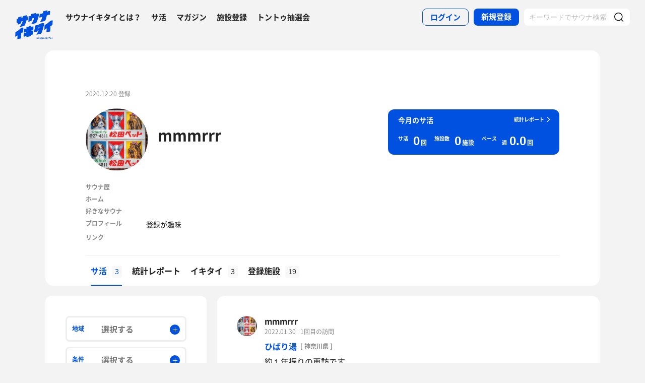

--- FILE ---
content_type: text/html; charset=UTF-8
request_url: https://sauna-ikitai.com/saunners/49437
body_size: 23625
content:
<!DOCTYPE html>
    <html lang="ja" data-view-mode="">

<head>
                        <!-- Google Tag Manager -->
            <script>
                (function(w, d, s, l, i) {
                    w[l] = w[l] || [];
                    w[l].push({
                        'gtm.start': new Date().getTime(),
                        event: 'gtm.js'
                    });
                    var f = d.getElementsByTagName(s)[0],
                        j = d.createElement(s),
                        dl = l != 'dataLayer' ? '&l=' + l : '';
                    j.async = true;
                    j.src =
                        'https://www.googletagmanager.com/gtm.js?id=' + i + dl;
                    f.parentNode.insertBefore(j, f);
                })(window, document, 'script', 'dataLayer', 'GTM-WDSZW3G');
            </script>
            <!-- End Google Tag Manager -->

            <script async src="https://www.googletagmanager.com/gtag/js?id=UA-108916008-1"></script>
            <script>
                window.dataLayer = window.dataLayer || [];

                function gtag() {
                    dataLayer.push(arguments);
                }
                gtag('js', new Date());

                gtag('config', 'UA-108916008-1');
            </script>
        
        <meta charset="utf-8">
        <meta http-equiv="X-UA-Compatible" content="IE=edge">

                    <title>mmmrrrさんのサ活一覧 - サウナイキタイ</title>
        
        <meta name="keywords" content="サウナイキタイ,サウナ,水風呂,外気浴">
        <meta name="description" content="mmmrrrさんのサ活一覧です。mmmrrrさんのサ活を読んで新たなサウナや楽しみ方を見つけてみよう。">
        <meta property="og:description" content="mmmrrrさんのサ活一覧です。mmmrrrさんのサ活を読んで新たなサウナや楽しみ方を見つけてみよう。">
        <meta name="twitter:description" content="mmmrrrさんのサ活一覧です。mmmrrrさんのサ活を読んで新たなサウナや楽しみ方を見つけてみよう。">

        
        

        <meta property="og:type" content="website">
        <meta property="og:url" content="https://sauna-ikitai.com/saunners/49437">
        <meta property="og:site_name" content="サウナイキタイ - 日本最大のサウナ検索サイト">
        <meta property="og:image" content="https://sauna-ikitai.com/assets/img/ogp.png">
        <meta property="og:title" content="mmmrrrさんのサ活一覧">
        <meta name="thumbnail" content="https://sauna-ikitai.com/assets/img/ogp.png">

        <meta name="twitter:card" content="summary_large_image">
        <meta name="twitter:title" content="mmmrrrさんのサ活一覧">
        <meta name="twitter:image" content="https://sauna-ikitai.com/assets/img/ogp.png">
        <meta name="viewport" content="width=device-width,initial-scale=1,maximum-scale=1">
        <link rel="apple-touch-icon" size="192x192" href="/assets/img/icon.png">
        <meta name="csrf-token" content="MMboG9uxWo8nqW8R8k7NEgHozhYmUpNpmKqgQBqT">
        <meta name="theme-color" content="#ffffff">

                <link rel="preload" href="/assets/font/Montserrat/Montserrat-Bold.woff2" as="font" type="font/woff2" crossorigin>
<link rel="preload" href="/assets/font/iconfont.139bb758ca49f36f837d4fa657069a32.woff2" as="font" type="font/woff2" crossorigin>
<link rel="preload" href="/assets/font/NotoSans/NotoSansCJKjp-Bold.woff2" as="font" type="font/woff2" crossorigin>
<link rel="preload" href="/assets/font/NotoSans/NotoSansCJKjp-Regular.woff2" as="font" type="font/woff2"
    crossorigin>
<link rel="stylesheet" href="/assets/css/bundle.a74bf6a50e16aab99ff7.css" charset="utf-8">
<style>
    /* iconfont CSS定義をmanifest対応でオーバーライド（全フォーマット対応） */
    @font-face {
        font-family: 'iconfont';
        src: url('/assets/font/iconfont.f05d01867f49058ed9ebf9b27e2507e9.eot');
        /* IE9 Compat Modes */
        src: url('/assets/font/iconfont.f05d01867f49058ed9ebf9b27e2507e9.eot?#iefix') format('embedded-opentype'),
            /* IE6-IE8 */
            url('/assets/font/iconfont.139bb758ca49f36f837d4fa657069a32.woff2') format('woff2'),
            /* Modern Browsers */
            url('/assets/font/iconfont.dbd67f47719839d7f25a7031947e4bdf.woff') format('woff'),
            /* Pretty Modern Browsers */
            url('/assets/font/iconfont.b6f0c3dbc7dfe3287b516561146fb406.ttf') format('truetype'),
            /* Safari, Android, iOS */
            url('/assets/font/iconfont.47a80decf6455ae108ac2edf4825e4b2.svg#iconfont') format('svg');
        /* Legacy iOS */
        font-display: swap;
    }
</style>
    </head>

<body class="">
            <!-- Google Tag Manager (noscript) -->
        <noscript>
            <iframe src="https://www.googletagmanager.com/ns.html?id=GTM-WDSZW3G" height="0" width="0"
                style="display:none;visibility:hidden"></iframe>
        </noscript>
        <!-- End Google Tag Manager (noscript) -->
    
    
    <div class="l-page " data-page-id="mypage">
            <div class="l-headerApp">
    <div class="l-headerApp_content">
        
        <a class="l-headerAppBanner" href="/app/link">
            <div class="l-headerAppBanner_img">
                <img src="/assets/img/global/appstore.png" alt="サウナイキタイのアプリ">
            </div>
            <div class="l-headerAppBanner_body">
                <strong>サウナイキタイのアプリ</strong>
                <p>地図からサウナが探せる！</p>
            </div>
            <div class="l-headerAppBanner_button">
                無料で使う
            </div>
    </div>
    </a>
</div>

<header class="l-header">
    <div class="l-header_content">

        <div class="l-header_inner">

                            <strong class="l-header_logo"><a href="/">
                        <svg xmlns="http://www.w3.org/2000/svg" viewBox="0 0 183.1 142.6">
                            <path
                                d="M22.4 93.2c-8.9 9.8-20.8 13.9-20.8 13.9L.5 129.8s6.6-1.9 11.3-7c0 2.9-1.3 19.5-1.3 19.5l17.7-4.2s1-19.8 1-24.3c4-4.2 9.6-5.9 9.6-5.9L40 85.2c-.1.1-9.4-1.1-17.6 8zm141.8-34.8c-9.1 10-21.3 14.2-21.3 14.2l-1.2 23.2s6.7-2 11.6-7.2c0 2.9-1.4 19.9-1.4 19.9l18.1-4.3s1-20.2 1-24.9c4.1-4.3 9.8-6 9.8-6l1.3-23.2c.1.2-9.4-1-17.9 8.3zm-44 .5c8.8-1.9 25-6 25-6s6-11.5 8-26c3.6-3.6 12.8-5.4 15.2-3.9l1.1-18.4c-4.5-1.4-9.2.7-14.4 4.1l1.4-7.8L136.1 6l-1.4 8.4c-3 2.9-9.6 4.8-14.9 4.1L117 36c5.4.1 10.6-1.2 15.3-3.9-2.2 10.1-10.1 24.3-12.1 26.8zM13.8 61.1l-.6 10.2c7.5-3.5 13.1-6.1 16.1-7.4l.3-7.7c2.6-1.8 4.7-2.4 6.8-1.9-2.1 10-12.8 25.8-14.9 28.3 8.8-2.1 22.8-5.5 22.8-5.5s7.5-10.6 10.1-26.7c3.5.4 5.6-.3 6.4-1.7l.9-18.1c-1.8 1.2-4 1.4-5.9 1.2l.3-6.7-18.7 4.4L37 36c-2.9 0-4 .3-6.3 1.5L31 31l-15.7 4-.5 7.3c-1.5.7-4 .7-6.6.4l-1 18.9c2.3.7 4.4.9 6.6-.5zm66.9-18.8c3.8-3.1 7.5-3.8 10.5-2.8 0 0-.7 10.6-13.1 29.3 7.7-1.1 23.7-5.5 23.7-5.5s11.2-19.5 14.1-45.2c-3.4-1.3-8.4-2.1-15.9 2l.5-5.9c-11.2 2.3-13.4 3.4-22.4 5.4l-.3 6.9C72.5 30.8 65.6 30 65.6 30l-1.5 27.6c7-2.3 7.6-2.8 15.7-5.5l.9-9.8zM141 64.9c-1.6-.3-11.8-3.6-22.7 3.5-10 6.5-19.1 5.6-19.1 5.6l-8.7 34.5 17.3-3.9 1.8-4.9 3.8-.7c-3.2 9.3-9.7 20.5-10.5 21.4 8.8-1.8 23.6-5.7 23.6-5.7s4.2-8.5 8.7-24.4c2.2-7.4 4.1-14.8 5.8-25.4zm-24.9 23.7l-3.9.7 1.9-5.8 4.2-.9-2.2 6zm-39.4-6.1c-.2.1-.4.2-.6.2v-5.5s-4.2-.7-10.3 3.1c-5.6 3.5-11 2.6-11 2.6V90c-6.7 2.8-11.3 1-11.3 1l-1 18.4c4.4.2 8.5-1.4 12.2-3.1v2.1c-3.5 2.3-8 3.1-12.3 3.1l-1 18.3c4.7-.3 9.3-1.3 13.3-4.2l-.1 6.2L76 127v-5.7c3.3-1.6 7.6-2.5 10.7-2.2l1-18.4c-4 0-8.5.5-11.7 2.6v-2.1c4.5-2.6 8.2-2.6 11.8-2.7l1-18.4c.1.1-4.3-.9-12.1 2.4zm30.3 54c-1.3-.3-1.6-.5-1.6-1 0-.4.3-.6.9-.6s1.2.3 1.9.7l.8-1.2c-.7-.6-1.6-.9-2.7-.9-1.5 0-2.5.9-2.5 2.2 0 1.4.9 1.9 2.4 2.2 1.2.3 1.5.5 1.5.9s-.4.7-1.1.7c-.8 0-1.5-.3-2.2-.9l-.9 1.1c.9.8 2 1.2 3.1 1.2 1.6 0 2.7-.8 2.7-2.3 0-1.2-.8-1.7-2.3-2.1zm6.4-3l-3.1 7.3h1.6l.7-1.6h3.1l.7 1.6h1.7l-3.1-7.3h-1.6zm-.2 4.3l1-2.4 1 2.4h-2zm10.8-.1c0 1.2-.6 1.7-1.6 1.7s-1.6-.6-1.6-1.8v-4.1h-1.6v4.2c0 2.1 1.2 3.2 3.2 3.2s3.2-1.1 3.2-3.3v-4.1H124v4.2zm8.3.3l-3.4-4.4h-1.5v7.2h1.6v-4.6l3.6 4.6h1.3v-7.2h-1.6zm6.1-4.5l-3.1 7.3h1.6l.7-1.6h3.1l.7 1.6h1.7l-3.1-7.3h-1.6zm-.3 4.3l1-2.4 1 2.4h-2zm9.6-4.2h1.6v7.3h-1.6zm10.1 0h-1.9l-2.9 3.1v-3.1h-1.6v7.2h1.6v-2.2l.8-.9 2.3 3.1h1.9l-3.1-4.2zm1.4 0h1.6v7.3h-1.6zm3.1 1.4h2.3v5.8h1.6V135h2.2v-1.4h-6.1zm10-1.5l-3.1 7.3h1.6l.7-1.6h3.1l.7 1.6h1.7l-3.1-7.3h-1.6zm-.2 4.3l1-2.4 1 2.4h-2zm6.2-4.2h1.6v7.3h-1.6z"
                                fill="#0051e0" />
                        </svg>
                    </a></strong>
            
            <nav class="p-globalNav">
                <ul class="p-globalNav_links">
                    <li class="p-globalNav_link"><a href="/about">サウナイキタイとは？</a></li>
                    <li class="p-globalNav_link"><a href="/posts">サ活</a></li>
                    <li class="p-globalNav_link"><a href="/magazine/">マガジン</a></li>
                    <li class="p-globalNav_link"><a href="https://sauna-ikitai.com/saunas/new">施設登録</a></li>
                    <li class="p-globalNav_link"><a href="https://sauna-ikitai.com/tonttu">トントゥ抽選会</a></li>
                </ul>
            </nav>

            <div class="p-actionNav">
                <ul class="p-actionNav_links">
                    <li class="p-actionNav_link p-actionNav_link--button p-actionNav_link--login">
                        <a href="https://sauna-ikitai.com/login">
                            <span>ログイン</span>
                        </a>
                    </li>
                    <li class="p-actionNav_link p-actionNav_link--button p-actionNav_link--register">
                        <a href="https://sauna-ikitai.com/login?show=signup">
                            <span>新規登録</span>
                        </a>
                    </li>
                                            <li class="p-actionNav_link p-actionNav_link--search p-actionNavSearch js-search">
                            <form class="js-actionNavSearch" action="https://sauna-ikitai.com/search">
                                <div class="p-actionNavSearch_input">
                                    <input class="js-searchInput" type="text" name="keyword" value=""
                                        placeholder="キーワードでサウナ検索">
                                </div>
                                <button class="p-actionNavSearch_icon js-searchIcon" type="submit"></button>
                            </form>
                        </li>
                                    </ul>
            </div>

            <div class="p-menuButton js-menuTrigger" data-target="globalNav">
                <div class="p-menuButton_content">
                    <span class="p-menuButton_line p-menuButton_line--1"></span>
                    <span class="p-menuButton_line p-menuButton_line--2"></span>
                    <span class="p-menuButton_line p-menuButton_line--3"></span>
                </div>

            </div>

            <div class="p-menu p-menu--globalNav" data-type="globalNav">
                <div class="p-menu_overlay js-menuTrigger" data-target="globalNav"></div>
                <div class="p-menu_content">
                    <nav class="p-menuNav">
                        <ul class="p-menuNav_links is-login">
                            <li class="p-menuNav_link p-menuNav_link--button p-menuNav_link--login">
                                <a href="https://sauna-ikitai.com/login">
                                    <span>ログイン</span>
                                </a>
                            </li>
                            <li class="p-menuNav_link p-menuNav_link--button p-menuNav_link--register">
                                <a href="https://sauna-ikitai.com/login?show=signup">
                                    <span>新規登録</span>
                                </a>
                            </li>
                        </ul>

                        <ul class="p-menuNav_links">
                            <li class="p-menuNav_link"><a href="https://sauna-ikitai.com/posts">サ活</a></li>
                            <li class="p-menuNav_link"><a href="https://sauna-ikitai.com/saunas/new">施設登録</a></li>
                            <li class="p-menuNav_link"><a href="https://sauna-ikitai.com/tonttu">トントゥ抽選会</a></li>
                        </ul>

                        <ul class="p-menuNav_links is-footer">
                            <li class="p-menuNav_link u-mobileBlock"><a href="https://sauna-ikitai.com/members">サウナイキタイメンバーズ</a>
                            </li>
                            <li class="p-menuNav_link u-mobileBlock"><a href="https://sauna-ikitai.stores.jp/"
                                    target="_blank">サウナイキタイSTORE</a></li>
                            <li class="p-menuNav_link u-mobileBlock"><a href="/magazine/">マガジン</a></li>
                            <li class="p-menuNav_link u-mobileBlock"><a href="/about">サウナイキタイとは？</a></li>
                            
                            <li class="p-menuNav_link u-mobileBlock"><a href="https://forms.gle/frniwHYeMjGb4jsZ9"
                                    target="_blank">ご意見箱</a></li>
                            <li class="p-menuNav_link u-mobileBlock"><a href="/contact">お問い合わせ</a></li>
                        </ul>
                    </nav>
                </div>
            </div>
        </div>


        <div class="p-search">
            <div class="p-search_input">
                <form action="https://sauna-ikitai.com/search">
                    <input class="js-searchInput" type="text" name="keyword" value=""
                        placeholder="キーワードでサウナ検索">
                    <button class="p-search_icon" type="submit"></button>
                </form>
            </div>
        </div>
    </div>
</header>

<div class="p-mask js-close"></div>
        
        

    <div class="l-containers js-containers">
        <div class="l-content is-noPaddingBottom">
            <div class="p-mypage">
                <header class="p-mypageHeader">
    <div class="p-mypageHeader_header">
        <p class="p-mypageHeader_date">
            2020.12.20 登録
        </p>
            </div>
    <div class="p-mypageHeader_content">

        <div class="p-mypageHeaderUser">
            <div class="p-mypageHeaderUser_icon">
                <a
                    href="https://sauna-ikitai.com/saunners/49437"><img src="https://img.sauna-ikitai.com/profile/49437_20201220_143513_EugNXG1o1I_large.jpg"></a>
            </div>
            <div class="p-mypageHeaderUser_content">
                <h1 class="p-mypageHeaderUser_name">
                    <a href="https://sauna-ikitai.com/saunners/49437">mmmrrr</a>
                </h1>
                                    <div class="p-mypageHeaderUserAction">
                                            </div>
                

            </div>

        </div>

        

                    <div class="p-mypageHeader_report">
                
                

                <div class="p-reportCard is-simple">
                    <div class="p-reportCard_content">
                        <a href="https://sauna-ikitai.com/saunners/49437/report">
                            <p class="p-reportCard_more">統計レポート</p>
                            <h2 class="p-reportCard_title">今月のサ活</h2>
                            <p class="p-reportCard_logo"><img src="/assets/img/logo_white.svg" alt="サウナイキタイ"></p>

                            <!-- p-reportCardData -->
                            <div class="p-reportCardData">
                                <div class="p-reportCardData_content">
                                    <div class="p-reportCardData_item">
                                        <dl class="p-reportCardData_set">
                                            <dt class="p-reportCardData_headline">サ活</dt>
                                            <dd class="p-reportCardData_count">
                                                <span
                                                    class="p-reportCardData_number">0</span>
                                                <span class="p-reportCardData_string">回</span>
                                            </dd>
                                        </dl>
                                    </div>

                                    <div class="p-reportCardData_item">
                                        <dl class="p-reportCardData_set">
                                            <dt class="p-reportCardData_headline">施設数</dt>
                                            <dd class="p-reportCardData_count">
                                                <span
                                                    class="p-reportCardData_number">0</span>
                                                <span class="p-reportCardData_string">施設</span>
                                            </dd>
                                        </dl>
                                    </div>

                                    <div class="p-reportCardData_item is-pace">
                                        <dl class="p-reportCardData_set">
                                            <dt class="p-reportCardData_headline">ペース</dt>
                                            <dd class="p-reportCardData_count">
                                                <div class="p-reportCardData_week">週</div>
                                                <span
                                                    class="p-reportCardData_number">0.0</span>
                                                <span class="p-reportCardData_string">回</span>
                                            </dd>
                                        </dl>
                                    </div>
                                </div>

                            </div>
                            <!-- p-reportCardData -->
                        </a>
                    </div>
                </div>
            </div>
            </div>

    
            <div class="p-mypageProfile">
            <ul class="p-mypageProfile_lists">
                <li class="p-mypageProfile_list">
                    <span class="p-mypageProfile_key">サウナ歴</span>
                    <span
                        class="p-mypageProfile_value"></span>
                </li>
                <li class="p-mypageProfile_list">
                    <span class="p-mypageProfile_key">ホーム</span>
                    <span
                        class="p-mypageProfile_value"></span>
                </li>
                <li class="p-mypageProfile_list p-mypageProfile_list--description">
                    <span class="p-mypageProfile_key">好きなサウナ</span>
                    <span
                        class="p-mypageProfile_value"></span>
                </li>

                <li class="p-mypageProfile_list"> <span class="p-mypageProfile_key">プロフィール</span> <span
                        class="p-mypageProfile_value">登録が趣味</span> </li>
                <li class="p-mypageProfile_list is-link"> <span class="p-mypageProfile_key">リンク</span>
                    <span class="p-mypageProfile_value">
                                                                    </span>
                </li>
            </ul>
        </div>
        </header>
                <div class="p-mypage_content">
    <nav class="p-localNav p-localNav--4 js-swipeScroll">
        <div class="p-localNav_arrow"></div>
        <div class="p-localNav_content js-swipeScrollContent">
            <ul
                class="p-localNav_links js-swipeScrollInner is-noborder">
                <li
                    class="p-localNav_link is- is-active">
                    <a href="https://sauna-ikitai.com/saunners/49437"><span>サ活<span
                                class="p-localNav_count">3</span></span></a>
                </li>

                <li
                    class="p-localNav_link is-report">
                    <a href="https://sauna-ikitai.com/saunners/49437/report"><span>統計レポート</span></a>
                </li>
                <li
                    class="p-localNav_link is-gourmet">
                    <a href="https://sauna-ikitai.com/saunners/49437/ikitai"><span>イキタイ<span
                                class="p-localNav_count">3</span></span></a>
                </li>
                <li
                    class="p-localNav_link is-activity">
                    <a href="https://sauna-ikitai.com/saunners/49437/history"><span>登録施設<span
                                class="p-localNav_count">19</span></span></a>
                </li>
                            </ul>
        </div>
    </nav>
</div>
            </div>
        </div>

        <div class="l-containers_container">
            <div class="l-containers_sub">
                <div class="p-sakatsuSearch">
            <form class="js-searchForm" method="GET" action="https://sauna-ikitai.com/saunners/49437/posts">
    
    <!-- .p-filter -->
    <div class="p-filter">
        <div class="p-filterMore js-filterMore">
            <span>絞り込み検索</span>
        </div>

        <div class="p-filter_content js-filterDetail">
            <div class="p-filter_hidden js-hidden">
            </div>

            <div class="p-filterItem p-filterItem--area js-modalTrigger" data-modal-type="filterArea">
                <p class="p-filterItem_name">地域</p>
                <div class="p-filterItem_content">
                    <span class="p-filterItem_result">選択する</span>
                </div>
            </div>

            <div class="p-filterItem p-filterItem--conditions js-modalTrigger" data-modal-type="filterConditions">
                <p class="p-filterItem_name">条件</p>
                <div class="p-filterItem_content">
                    <span class="p-filterItem_result">選択する</span>
                </div>
            </div>

            <div class="p-filterItem p-filterItem--keyword">
                <div class="p-filterItem_content">
                    <input type="text" name="keyword" id="keyword" value placeholder="キーワード">
                </div>
            </div>

            


            <div class="p-filterResult">
                                    <div class="p-filterResult_tags js-filterResult" data-ids=""></div>
                            </div>

            <div class="p-filterItem p-filterItem--submit">
                <button type="submit"><span>検索</span></button>
            </div>
        </div>
    </div>
    <!-- /.p-filter -->
    </form>
</div>
            </div>

            <div class="l-containers_main">
                <div class="l-content">
                    
                    
                    <div class="p-postCardList">
                        <div
            class="p-postCard js-postCard   is-temperature  ">
            <div class="p-postCard_inner">
        <div class="p-postCard_header">
            <div class="p-postCard_icon">
                <a href="https://sauna-ikitai.com/saunners/49437">
                    <img src="https://img.sauna-ikitai.com/profile/49437_20201220_143513_Hst7pxFMf7_medium.jpg" alt="">
                </a>
            </div>
        </div>
        <div class="p-postCard_content">
            <div class="p-postCardUser">
                <div class="p-postCardUser_contents">
                    <div class="p-postCardUser_content">

                        <p class="p-postCardUser_name">
                            <a href="https://sauna-ikitai.com/saunners/49437">
                                mmmrrr
                                
                            </a>
                        </p>
                                                                        <p class="p-postCardUser_date">
                            2022.01.30
                        </p>
                                                    <p class="p-postCardUser_counter">1回目の訪問</p>
                                                                        
                    </div>
                </div>
            </div>
            <div class="p-postCard_body">

                <div class="p-postCard_facilityData">
                                            <strong class="p-postCard_facility"><a
                                href="https://sauna-ikitai.com/saunas/2345">
                                ひばり湯</a>

                                                            <p class="p-postCard_address">[ 神奈川県 ]
                                </p>
                                                    </strong>
                    
                </div>

                

                <a class="js-postCardLink"
                    href="https://sauna-ikitai.com/saunners/49437/posts/1848311"></a>
                <p class="p-postCard_text">
                                            約１年振りの再訪です。
                                                    <br />
                                                                    鎌倉市で一番のサウナだと思います。
                                                    <br />
                                                                    
                                                    <br />
                                                                    #サウナ
                                                    <br />
                                                                    初めての方の為に記載すると、サウナは別料金のため番台でサウナ用の鍵をもらって使用します。
                                                    <br />
                                                                    ヴィヒタが1/28～30限定で吊り下げてありました。
                                                    <br />
                                                                    吊り下げのみで触るのはNGです。
                                                    <br />
                                                                    岩盤浴コーナーにも吊るしてありました。
                                                    <br />
                                                                    また、前来た時にあったTVは撤去されており、デジタル時計が置いてあります。
                                                    <br />
                                                                    
                                                    <br />
                                                                    #水風呂
                                                    <br />
                                                                    バイブラは無いですが大量に水が流れていてかなり冷たく感じます。
                                                    <br />
                                                                    男性風呂は露天スペースがあるようですが、女性風呂にはありませんので注意。
                                                    <br />
                                                                    
                                                    <br />
                                                                    #休憩スペース
                                                    <br />
                                                                    サウナ用のととのい椅子（簡易なもの）が２脚置かれていました。
                                                    <br />
                                                                    
                                                    <br />
                                                                    強いて言えば常連のおばさんたちがめちゃくちゃうるさいです。
                                                            </p>

                
                
                


            </div>
        </div>
    </div>
    <div class="p-postCard_readmore">
        <span class="js-readmore">続きを読む</span>
    </div>
            <div class="p-saunaItemSpec">
                                        <div class="p-saunaItemSpec_content p-saunaItemSpec_content--woman">
                    <p class="p-saunaItemSpec_headline">女</p>
                    <ul class="p-saunaItemSpec_items">
                                                                            <li class="p-saunaItemSpec_item p-saunaItemSpec_item--sauna">
                                <span class="p-saunaItemSpec_icon"><img src="/assets/img/global/circle_mizuburo.svg"
                                        alt="水風呂温度"></span>
                                <span
                                    class="p-saunaItemSpec_value">14℃</span>
                            </li>
                                            </ul>
                </div>
                                </div>
    
            <div class="p-postCardAction is-mini">
            <div class="p-postCardAction_item is-comment">
                <a
                    href="https://sauna-ikitai.com/saunners/49437/posts/1848311?anchor=giftonttu"><span
                        class="js-commentCount">0</span>
                </a>
            </div>
            <div class="p-postCardAction_item is-like js-like"
                data-action="login" data-sakatsu-id="1848311">
                <span class="js-likeCount">8</span>
            </div>

        </div>
        </div>
            <div
            class="p-postCard js-postCard   ">
            <div class="p-postCard_inner">
        <div class="p-postCard_header">
            <div class="p-postCard_icon">
                <a href="https://sauna-ikitai.com/saunners/49437">
                    <img src="https://img.sauna-ikitai.com/profile/49437_20201220_143513_Hst7pxFMf7_medium.jpg" alt="">
                </a>
            </div>
        </div>
        <div class="p-postCard_content">
            <div class="p-postCardUser">
                <div class="p-postCardUser_contents">
                    <div class="p-postCardUser_content">

                        <p class="p-postCardUser_name">
                            <a href="https://sauna-ikitai.com/saunners/49437">
                                mmmrrr
                                
                            </a>
                        </p>
                                                                        <p class="p-postCardUser_date">
                            2021.02.15
                        </p>
                                                    <p class="p-postCardUser_counter">1回目の訪問</p>
                                                                        
                    </div>
                </div>
            </div>
            <div class="p-postCard_body">

                <div class="p-postCard_facilityData">
                                            <strong class="p-postCard_facility"><a
                                href="https://sauna-ikitai.com/saunas/2215">
                                スカイスパYOKOHAMA</a>

                                                            <p class="p-postCard_address">[ 神奈川県 ]
                                </p>
                                                    </strong>
                    
                </div>

                

                <a class="js-postCardLink"
                    href="https://sauna-ikitai.com/saunners/49437/posts/809685"></a>
                <p class="p-postCard_text">
                                            最近ハマってます。
                                                    <br />
                                                                    
                                                    <br />
                                                                    女性用サウナはアウフグース休止中です。
                                                    <br />
                                                                    30分毎にスタッフさんがロウリュしてくれます。
                                                    <br />
                                                                    アロマは日替わりのようです。
                                                    <br />
                                                                    昨日はサマーユーカリでした。
                                                    <br />
                                                                    
                                                    <br />
                                                                    外の景色はガラスの曇りとガラスにモザイク柄？みたいなのが入っていてほぼ見えないですし、
                                                    <br />
                                                                    目の前はオフィスビルです。
                                                    <br />
                                                                    
                                                    <br />
                                                                    プラスチックでできた足用マットが敷かれてるんですが
                                                    <br />
                                                                    割れてボロボロに壊れたマットも一箇所にまとめてなぜかそのままにしてあって、
                                                    <br />
                                                                    見てて嫌な気分になるので廃棄して欲しい…。
                                                            </p>

                
                
                


            </div>
        </div>
    </div>
    <div class="p-postCard_readmore">
        <span class="js-readmore">続きを読む</span>
    </div>
    
            <div class="p-postCardAction is-mini">
            <div class="p-postCardAction_item is-comment">
                <a
                    href="https://sauna-ikitai.com/saunners/49437/posts/809685?anchor=giftonttu"><span
                        class="js-commentCount">0</span>
                </a>
            </div>
            <div class="p-postCardAction_item is-like js-like"
                data-action="login" data-sakatsu-id="809685">
                <span class="js-likeCount">8</span>
            </div>

        </div>
        </div>
            <div
            class="p-postCard js-postCard   ">
            <div class="p-postCard_inner">
        <div class="p-postCard_header">
            <div class="p-postCard_icon">
                <a href="https://sauna-ikitai.com/saunners/49437">
                    <img src="https://img.sauna-ikitai.com/profile/49437_20201220_143513_Hst7pxFMf7_medium.jpg" alt="">
                </a>
            </div>
        </div>
        <div class="p-postCard_content">
            <div class="p-postCardUser">
                <div class="p-postCardUser_contents">
                    <div class="p-postCardUser_content">

                        <p class="p-postCardUser_name">
                            <a href="https://sauna-ikitai.com/saunners/49437">
                                mmmrrr
                                
                            </a>
                        </p>
                                                                        <p class="p-postCardUser_date">
                            2021.01.13
                        </p>
                                                    <p class="p-postCardUser_counter">1回目の訪問</p>
                                                                        
                    </div>
                </div>
            </div>
            <div class="p-postCard_body">

                <div class="p-postCard_facilityData">
                                            <strong class="p-postCard_facility"><a
                                href="https://sauna-ikitai.com/saunas/2347">
                                野田の湯</a>

                                                            <p class="p-postCard_address">[ 神奈川県 ]
                                </p>
                                                    </strong>
                    
                </div>

                

                <a class="js-postCardLink"
                    href="https://sauna-ikitai.com/saunners/49437/posts/734311"></a>
                <p class="p-postCard_text">
                                            女性用のサウナはクローズされました。
                                                            </p>

                
                
                


            </div>
        </div>
    </div>
    <div class="p-postCard_readmore">
        <span class="js-readmore">続きを読む</span>
    </div>
    
            <div class="p-postCardAction is-mini">
            <div class="p-postCardAction_item is-comment">
                <a
                    href="https://sauna-ikitai.com/saunners/49437/posts/734311?anchor=giftonttu"><span
                        class="js-commentCount">0</span>
                </a>
            </div>
            <div class="p-postCardAction_item is-like js-like"
                data-action="login" data-sakatsu-id="734311">
                <span class="js-likeCount">18</span>
            </div>

        </div>
        </div>
                    </div>

                                    </div>
            </div>
        </div>
    </div>
    <footer class="l-footer">
    <div class="l-footer_content">
        <div class="l-footerSearch">
            <div class="l-footerSearch_content l-footerSearch_content--area">
                <h2 class="l-footerSearch_headline">都道府県からサウナを探す</h2>

                                    <div class="l-footerSearch_area">
                        <h4 class="l-footerSearch_areaname">北海道・東北</h4>

                        <div class="l-footerSearch_pref">
                            <ul class="l-footerSearch_links">
                                                                    <li class="l-footerSearch_link l-footerSearch_link--tohoku">
                                        <a href="/hokkaido">北海道のサウナ</a>
                                    </li>
                                                                    <li class="l-footerSearch_link l-footerSearch_link--tohoku">
                                        <a href="/aomori">青森県のサウナ</a>
                                    </li>
                                                                    <li class="l-footerSearch_link l-footerSearch_link--tohoku">
                                        <a href="/iwate">岩手県のサウナ</a>
                                    </li>
                                                                    <li class="l-footerSearch_link l-footerSearch_link--tohoku">
                                        <a href="/miyagi">宮城県のサウナ</a>
                                    </li>
                                                                    <li class="l-footerSearch_link l-footerSearch_link--tohoku">
                                        <a href="/akita">秋田県のサウナ</a>
                                    </li>
                                                                    <li class="l-footerSearch_link l-footerSearch_link--tohoku">
                                        <a href="/yamagata">山形県のサウナ</a>
                                    </li>
                                                                    <li class="l-footerSearch_link l-footerSearch_link--tohoku">
                                        <a href="/fukushima">福島県のサウナ</a>
                                    </li>
                                                            </ul>
                        </div>
                    </div>
                                    <div class="l-footerSearch_area">
                        <h4 class="l-footerSearch_areaname">関東</h4>

                        <div class="l-footerSearch_pref">
                            <ul class="l-footerSearch_links">
                                                                    <li class="l-footerSearch_link l-footerSearch_link--kanto">
                                        <a href="/ibaraki">茨城県のサウナ</a>
                                    </li>
                                                                    <li class="l-footerSearch_link l-footerSearch_link--kanto">
                                        <a href="/tochigi">栃木県のサウナ</a>
                                    </li>
                                                                    <li class="l-footerSearch_link l-footerSearch_link--kanto">
                                        <a href="/gunma">群馬県のサウナ</a>
                                    </li>
                                                                    <li class="l-footerSearch_link l-footerSearch_link--kanto">
                                        <a href="/saitama">埼玉県のサウナ</a>
                                    </li>
                                                                    <li class="l-footerSearch_link l-footerSearch_link--kanto">
                                        <a href="/chiba">千葉県のサウナ</a>
                                    </li>
                                                                    <li class="l-footerSearch_link l-footerSearch_link--kanto">
                                        <a href="/tokyo">東京都のサウナ</a>
                                    </li>
                                                                    <li class="l-footerSearch_link l-footerSearch_link--kanto">
                                        <a href="/kanagawa">神奈川県のサウナ</a>
                                    </li>
                                                            </ul>
                        </div>
                    </div>
                                    <div class="l-footerSearch_area">
                        <h4 class="l-footerSearch_areaname">北陸・甲信越</h4>

                        <div class="l-footerSearch_pref">
                            <ul class="l-footerSearch_links">
                                                                    <li class="l-footerSearch_link l-footerSearch_link--hokuriku">
                                        <a href="/niigata">新潟県のサウナ</a>
                                    </li>
                                                                    <li class="l-footerSearch_link l-footerSearch_link--hokuriku">
                                        <a href="/toyama">富山県のサウナ</a>
                                    </li>
                                                                    <li class="l-footerSearch_link l-footerSearch_link--hokuriku">
                                        <a href="/ishikawa">石川県のサウナ</a>
                                    </li>
                                                                    <li class="l-footerSearch_link l-footerSearch_link--hokuriku">
                                        <a href="/fukui">福井県のサウナ</a>
                                    </li>
                                                                    <li class="l-footerSearch_link l-footerSearch_link--hokuriku">
                                        <a href="/yamanashi">山梨県のサウナ</a>
                                    </li>
                                                                    <li class="l-footerSearch_link l-footerSearch_link--hokuriku">
                                        <a href="/nagano">長野県のサウナ</a>
                                    </li>
                                                            </ul>
                        </div>
                    </div>
                                    <div class="l-footerSearch_area">
                        <h4 class="l-footerSearch_areaname">東海</h4>

                        <div class="l-footerSearch_pref">
                            <ul class="l-footerSearch_links">
                                                                    <li class="l-footerSearch_link l-footerSearch_link--tokai">
                                        <a href="/gifu">岐阜県のサウナ</a>
                                    </li>
                                                                    <li class="l-footerSearch_link l-footerSearch_link--tokai">
                                        <a href="/shizuoka">静岡県のサウナ</a>
                                    </li>
                                                                    <li class="l-footerSearch_link l-footerSearch_link--tokai">
                                        <a href="/aichi">愛知県のサウナ</a>
                                    </li>
                                                                    <li class="l-footerSearch_link l-footerSearch_link--tokai">
                                        <a href="/mie">三重県のサウナ</a>
                                    </li>
                                                            </ul>
                        </div>
                    </div>
                                    <div class="l-footerSearch_area">
                        <h4 class="l-footerSearch_areaname">近畿</h4>

                        <div class="l-footerSearch_pref">
                            <ul class="l-footerSearch_links">
                                                                    <li class="l-footerSearch_link l-footerSearch_link--kinki">
                                        <a href="/shiga">滋賀県のサウナ</a>
                                    </li>
                                                                    <li class="l-footerSearch_link l-footerSearch_link--kinki">
                                        <a href="/kyoto">京都府のサウナ</a>
                                    </li>
                                                                    <li class="l-footerSearch_link l-footerSearch_link--kinki">
                                        <a href="/osaka">大阪府のサウナ</a>
                                    </li>
                                                                    <li class="l-footerSearch_link l-footerSearch_link--kinki">
                                        <a href="/hyogo">兵庫県のサウナ</a>
                                    </li>
                                                                    <li class="l-footerSearch_link l-footerSearch_link--kinki">
                                        <a href="/nara">奈良県のサウナ</a>
                                    </li>
                                                                    <li class="l-footerSearch_link l-footerSearch_link--kinki">
                                        <a href="/wakayama">和歌山県のサウナ</a>
                                    </li>
                                                            </ul>
                        </div>
                    </div>
                                    <div class="l-footerSearch_area">
                        <h4 class="l-footerSearch_areaname">中国・四国</h4>

                        <div class="l-footerSearch_pref">
                            <ul class="l-footerSearch_links">
                                                                    <li class="l-footerSearch_link l-footerSearch_link--chugoku_shikoku">
                                        <a href="/tottori">鳥取県のサウナ</a>
                                    </li>
                                                                    <li class="l-footerSearch_link l-footerSearch_link--chugoku_shikoku">
                                        <a href="/shimane">島根県のサウナ</a>
                                    </li>
                                                                    <li class="l-footerSearch_link l-footerSearch_link--chugoku_shikoku">
                                        <a href="/okayama">岡山県のサウナ</a>
                                    </li>
                                                                    <li class="l-footerSearch_link l-footerSearch_link--chugoku_shikoku">
                                        <a href="/hiroshima">広島県のサウナ</a>
                                    </li>
                                                                    <li class="l-footerSearch_link l-footerSearch_link--chugoku_shikoku">
                                        <a href="/yamaguchi">山口県のサウナ</a>
                                    </li>
                                                                    <li class="l-footerSearch_link l-footerSearch_link--chugoku_shikoku">
                                        <a href="/tokushima">徳島県のサウナ</a>
                                    </li>
                                                                    <li class="l-footerSearch_link l-footerSearch_link--chugoku_shikoku">
                                        <a href="/kagawa">香川県のサウナ</a>
                                    </li>
                                                                    <li class="l-footerSearch_link l-footerSearch_link--chugoku_shikoku">
                                        <a href="/ehime">愛媛県のサウナ</a>
                                    </li>
                                                                    <li class="l-footerSearch_link l-footerSearch_link--chugoku_shikoku">
                                        <a href="/kochi">高知県のサウナ</a>
                                    </li>
                                                            </ul>
                        </div>
                    </div>
                                    <div class="l-footerSearch_area">
                        <h4 class="l-footerSearch_areaname">九州・沖縄</h4>

                        <div class="l-footerSearch_pref">
                            <ul class="l-footerSearch_links">
                                                                    <li class="l-footerSearch_link l-footerSearch_link--kyushu">
                                        <a href="/fukuoka">福岡県のサウナ</a>
                                    </li>
                                                                    <li class="l-footerSearch_link l-footerSearch_link--kyushu">
                                        <a href="/saga">佐賀県のサウナ</a>
                                    </li>
                                                                    <li class="l-footerSearch_link l-footerSearch_link--kyushu">
                                        <a href="/nagasaki">長崎県のサウナ</a>
                                    </li>
                                                                    <li class="l-footerSearch_link l-footerSearch_link--kyushu">
                                        <a href="/kumamoto">熊本県のサウナ</a>
                                    </li>
                                                                    <li class="l-footerSearch_link l-footerSearch_link--kyushu">
                                        <a href="/oita">大分県のサウナ</a>
                                    </li>
                                                                    <li class="l-footerSearch_link l-footerSearch_link--kyushu">
                                        <a href="/miyazaki">宮崎県のサウナ</a>
                                    </li>
                                                                    <li class="l-footerSearch_link l-footerSearch_link--kyushu">
                                        <a href="/kagoshima">鹿児島県のサウナ</a>
                                    </li>
                                                                    <li class="l-footerSearch_link l-footerSearch_link--kyushu">
                                        <a href="/okinawa">沖縄県のサウナ</a>
                                    </li>
                                                            </ul>
                        </div>
                    </div>
                            </div>
            
            <div class="l-footerSearch_content l-footerSearch_content--conditions">
                <h2 class="l-footerSearch_headline">特徴からサウナを探す</h2>
                <ul class="l-footerSearch_links">
                    <li class="l-footerSearch_link"><a href="/has_loyly">ロウリュ</a></li>
                    <li class="l-footerSearch_link"><a href="/can_self_loyly">セルフロウリュ</a></li>
                    <li class="l-footerSearch_link"><a href="/has_autoloyly">オートロウリュ</a></li>
                    <li class="l-footerSearch_link"><a
                            href="/search?water_baths__temperature%5Bmin%5D=1&water_baths__temperature%5Bmax%5D=10">グルシン水風呂</a>
                    </li>
                    <li class="l-footerSearch_link"><a href="/sento">銭湯サウナ</a></li>
                    <li class="l-footerSearch_link"><a href="/bona">ボナサウナ</a></li>
                    <li class="l-footerSearch_link"><a href="/not_has_tv">サウナ室テレビ無し</a></li>
                    <li class="l-footerSearch_link"><a href="/is_vibra">バイブラ水風呂</a></li>
                    <li class="l-footerSearch_link"><a href="/allow_tattoo">タトゥーOK</a></li>
                    <li class="l-footerSearch_link"><a href="/has_capsule">カプセルホテル有り</a></li>
                    <li class="l-footerSearch_link"><a href="/has_working_space">作業スペース有り</a></li>
                    <li class="l-footerSearch_link"><a href="/has_permanent_tent_sauna">テントサウナ</a></li>
                    <li class="l-footerSearch_link"><a href="/has_sauna_lodge">サウナ小屋</a></li>
                    <li class="l-footerSearch_link"><a href="/has_lake">湖が水風呂</a></li>
                    <li class="l-footerSearch_link"><a href="/has_private_sauna">プライベートサウナ</a></li>
                </ul>
            </div>
        </div>
    </div>
    <div class="l-footerSitemap">
        <div class="l-footerSitemap_content">
            <div class="l-footerSitemap_main">
                <div class="l-footerSitemapItems">
                    <div class="l-footerSitemapItem">
                        <h3 class="l-footerSitemapItem_headline">サウナを探す</h3>
                        <ul class="l-footerSitemapItem_links">
                            <li class="l-footerSitemapItem_link"><a href="/search">サウナ検索</a></li>
                            <li class="l-footerSitemapItem_link"><a href="/stay">泊まれるサウナ検索</a></li>
                            <li class="l-footerSitemapItem_link"><a href="/walk-to-sauna#map">地図から検索</a></li>
                            <li class="l-footerSitemapItem_link"><a href="/posts">サ活検索</a></li>
                            <li class="l-footerSitemapItem_link"><a href="/saunas/new">施設登録</a></li>
                        </ul>
                    </div>
                    <div class="l-footerSitemapItem">
                        <h3 class="l-footerSitemapItem_headline">サ活</h3>
                        <ul class="l-footerSitemapItem_links">
                            <li class="l-footerSitemapItem_link"><a href="/posts">サ活一覧</a></li>
                        </ul>
                    </div>
                    <div class="l-footerSitemapItem">
                        <h3 class="l-footerSitemapItem_headline">トントゥ</h3>
                        <ul class="l-footerSitemapItem_links">
                            <li class="l-footerSitemapItem_link"><a href="/tonttu">トントゥ抽選会</a></li>
                            <li class="l-footerSitemapItem_link"><a href="/tonttu/about">トントゥとは</a></li>
                            <li class="l-footerSitemapItem_link"><a href="/tonttu/results">当選発表</a></li>
                            <li class="l-footerSitemapItem_link"><a href="/tonttu/items/history">過去の抽選会</a></li>
                            <li class="l-footerSitemapItem_link"><a href="/tonttu/sponsor">協賛募集</a></li>
                        </ul>
                    </div>
                    <div class="l-footerSitemapItem">
                        <h3 class="l-footerSitemapItem_headline">読みもの</h3>
                        <ul class="l-footerSitemapItem_links">
                            <li class="l-footerSitemapItem_link"><a href="/magazine/">マガジン</a></li>

                            <li class="l-footerSitemapItem_link"><a href="/advent-calendar/2025">アドベントカレンダー 2025</a>
                            </li>
                            <li class="l-footerSitemapItem_link"><a href="/advent-calendar/2024">アドベントカレンダー 2024</a>
                            </li>
                            <li class="l-footerSitemapItem_link"><a href="/advent-calendar/2023">アドベントカレンダー 2023</a>
                            </li>
                            <li class="l-footerSitemapItem_link"><a href="/advent-calendar/2022">アドベントカレンダー 2022</a>
                            </li>
                            <li class="l-footerSitemapItem_link"><a href="/advent-calendar/2021">アドベントカレンダー 2021</a>
                            </li>
                            <li class="l-footerSitemapItem_link"><a href="/advent-calendar/2020">アドベントカレンダー 2020</a>
                            </li>
                            <li class="l-footerSitemapItem_link"><a href="/advent-calendar/2019">アドベントカレンダー 2019</a>
                            </li>
                            <li class="l-footerSitemapItem_link"><a href="/advent-calendar/2018">アドベントカレンダー 2018</a>
                            </li>
                            <li class="l-footerSitemapItem_link"><a href="https://forms.gle/VFetpVxH4yTMDyMc8"
                                    target="_blank">ライター募集</a></li>
                        </ul>
                    </div>

                    <div class="l-footerSitemapItem">
                        <h3 class="l-footerSitemapItem_headline">グッズ</h3>
                        <ul class="l-footerSitemapItem_links">
                            <li class="l-footerSitemapItem_link"><a href="https://sauna-ikitai.stores.jp/"
                                    target="_blank">オンラインストア</a></li>
                            <li class="l-footerSitemapItem_link"><a href="/special/goods/">サウナグッズ特集</a></li>
                            <li class="l-footerSitemapItem_link"><a href="/special/goods/saunahat/">サウナハット</a>
                            </li>
                            <li class="l-footerSitemapItem_link"><a href="/special/goods/sameshi-sweat/">サ飯スウェット</a>
                            </li>
                            <li class="l-footerSitemapItem_link"><a
                                    href="/special/goods/saunaikitai-setup-sweat/">さうないきたいスウェット</a>
                            </li>

                            <li class="l-footerSitemapItem_link"><a href="/special/goods/2021/summer/1/">2021年 夏
                                    その1</a></li>
                            <li class="l-footerSitemapItem_link"><a href="/special/goods/2021/summer/2/">2021年 夏
                                    その1</a></li>
                            <li class="l-footerSitemapItem_link"><a href="/special/goods/2021/winter/1/">2021年 冬</a>
                            </li>
                        </ul>
                    </div>

                    <div class="l-footerSitemapItem u-mobileBlock">
                        <h3 class="l-footerSitemapItem_headline">取り組み</h3>
                        <ul class="l-footerSitemapItem_links">
                            <li class="l-footerSitemapItem_link"><a href="/ionwater">水曜サ活</a></li>
                            <li class="l-footerSitemapItem_link"><a href="/sameshi">のんあるサ飯</a></li>
                            <li class="l-footerSitemapItem_link"><a href="/sameshi/recommendations">施設のおすすめサウナ飯</a>
                            </li>
                            <li class="l-footerSitemapItem_link"><a href="/app-yarimasu">アプリ作ります</a></li>
                            <li class="l-footerSitemapItem_link"><a href="/enjoy">サウナ楽しむ検索</a></li>
                            <li class="l-footerSitemapItem_link"><a href="/magazine/news/2828/">サバス 移動型サウナバス</a></li>
                            <li class="l-footerSitemapItem_link"><a href="/magazine/news/sabus2/">サバス 2号車</a></li>
                            <li class="l-footerSitemapItem_link"><a href="/magazine/news/2606">カプセルトイ サウナキット</a></li>

                            <li class="l-footerSitemapItem_link"><a href="/support-company">サウナ応援企業</a></li>
                            <li class="l-footerSitemapItem_link"><a href="/sadokei">サウナの時間</a></li>
                            <li class="l-footerSitemapItem_link"><a href="/tomatte">泊まってサウナ</a></li>

                            
                            
                            
                            

                        </ul>
                    </div>

                </div>


                <div class="l-footerSitemapItems">


                    <div class="l-footerSitemapItem u-desktopBlock">
                        <h3 class="l-footerSitemapItem_headline">取り組み</h3>
                        <ul class="l-footerSitemapItem_links">
                            <li class="l-footerSitemapItem_link"><a href="/ionwater">水曜サ活</a></li>
                            <li class="l-footerSitemapItem_link"><a href="/sameshi">のんあるサ飯</a></li>
                            <li class="l-footerSitemapItem_link"><a href="/app-yarimasu">アプリ作ります</a></li>
                            <li class="l-footerSitemapItem_link"><a href="/enjoy">サウナ楽しむ検索</a></li>
                            <li class="l-footerSitemapItem_link"><a href="/magazine/news/2828/">サバス 移動型サウナバス</a></li>
                            <li class="l-footerSitemapItem_link"><a href="/magazine/news/sabus2/">サバス 2号車</a></li>
                            <li class="l-footerSitemapItem_link"><a href="/magazine/news/2606">カプセルトイ サウナキット</a></li>

                            <li class="l-footerSitemapItem_link"><a href="/support-company">サウナ応援企業</a></li>
                            <li class="l-footerSitemapItem_link"><a href="/sadokei">サウナの時間</a></li>
                            <li class="l-footerSitemapItem_link"><a href="/tomatte">泊まってサウナ</a></li>

                            
                            
                            
                            

                        </ul>
                    </div>

                    <div class="l-footerSitemapItem">
                        <h3 class="l-footerSitemapItem_headline">サウナイキタイについて</h3>
                        <ul class="l-footerSitemapItem_links">
                            <li class="l-footerSitemapItem_link"><a href="/about">サウナイキタイとは</a></li>
                            <li class="l-footerSitemapItem_link"><a
                                    href="https://nlab.itmedia.co.jp/nl/articles/1901/13/news003.html"
                                    target="_blank">誕生時のお話</a></li>
                            <li class="l-footerSitemapItem_link"><a href="https://apps.apple.com/jp/app/id1617092382"
                                    target="_blank">iPhoneアプリ</a></li>
                            <li class="l-footerSitemapItem_link"><a
                                    href="https://play.google.com/store/apps/details?id=com.sauna_ikitai"
                                    target="_blank">Androidアプリ</a></li>
                        </ul>




                    </div>

                    <div class="l-footerSitemapItem">
                        <h3 class="l-footerSitemapItem_headline">メンバーズ</h3>
                        <ul class="l-footerSitemapItem_links">
                            <li class="l-footerSitemapItem_link"><a href="https://sauna-ikitai.com/members">サウナイキタイメンバーズ</a>
                            </li>
                            <li class="l-footerSitemapItem_link"><a href="https://sauna-ikitai.com/members#locker">メンバーズロッカー</a>
                            </li>
                            <li class="l-footerSitemapItem_link"><a href="https://sauna-ikitai.com/members/saunas">協賛施設</a>
                            </li>
                            <li class="l-footerSitemapItem_link"><a href="https://sauna-ikitai.com/members/sponsor">協賛募集</a>
                            </li>
                        </ul>
                        
                    </div>
                    <div class="l-footerSitemapItem">
                        <h3 class="l-footerSitemapItem_headline">サウナ施設の方へ</h3>
                        <ul class="l-footerSitemapItem_links">
                            <li class="l-footerSitemapItem_link"><a href="/guideline/sauna">サウナ施設の皆さまへ</a></li>
                            <li class="l-footerSitemapItem_link"><a href="/tomatte#hotels">宿泊施設の皆さまへ</a></li>
                            <li class="l-footerSitemapItem_link"><a href="https://forms.gle/QmgG8CirzV2M3YQS7"
                                    target="_blank">ポスター掲載店募集</a></li>
                            <li class="l-footerSitemapItem_link"><a href="https://forms.gle/eoAubGiUSABjoZMF6"
                                    target="_blank">マナーPOPダウンロード</a></li>
                            <li class="l-footerSitemapItem_link"><a
                                    href="https://sauna-ikitai.com/members/sponsor">メンバーズ協賛募集</a>
                            </li>
                            <li class="l-footerSitemapItem_link"><a href="/news/safety-report">「安全への取り組み」掲載について</a>
                            </li>
                        </ul>
                    </div>

                    <div class="l-footerSitemapItem">
                        <h3 class="l-footerSitemapItem_headline">お問い合わせ</h3>
                        <ul class="l-footerSitemapItem_links">
                            <li class="l-footerSitemapItem_link"><a href="https://sauna-ikitai.zendesk.com/hc/ja"
                                    target="_blank">ヘルプセンター</a></li>
                            <li class="l-footerSitemapItem_link"><a href="/contact">総合お問い合わせ</a></li>
                            <li class="l-footerSitemapItem_link"><a href="https://forms.gle/frniwHYeMjGb4jsZ9"
                                    target="_blank">ご意見箱</a></li>
                        </ul>
                    </div>
                </div>
            </div>
        </div>
        <div class="l-footerSitemap_foot">

            <nav class="l-footerNav">
                <ul class="l-footerNav_links">
                    <li class="l-footerNav_link"><a href="/browser">推奨環境</a></li>
                    <li class="l-footerNav_link"><a href="/tokushoho">特定商取引法に基づく表示</a></li>
                    <li class="l-footerNav_link"><a href="/terms">利用規約</a></li>
                    <li class="l-footerNav_link"><a href="/guideline/saunner">コミュニティガイドライン</a></li>
                    <li class="l-footerNav_link"><a href="/privacy">プライバシーポリシー</a></li>
                </ul>
                <small class="u-desktopBlock">&copy SAUNA IKITAI</small>
            </nav>

            <div class="l-footerSns">
                <h3 class="l-footerSns_headline">公式SNS</h3>
                <div class="l-footerSns_content">
                    <div class="l-footerSns_button l-footerSns_button--twitter"><a
                            href="https://twitter.com/sauna_ikitai" target="_blank"></a></div>
                    <div class="l-footerSns_button l-footerSns_button--instagram"><a
                            href="https://www.instagram.com/sauna_ikitai/" target="_blank"></a></div>
                    <div class="l-footerSns_button l-footerSns_button--facebook"><a
                            href="https://www.facebook.com/sauna.ikitai/" target="_blank"></a></div>
                </div>
            </div>

            <div class="l-footerSitemap_logo">
                <a href="/">
                    <svg xmlns="http://www.w3.org/2000/svg" viewBox="0 0 185 138">
                        <defs></defs>
                        <path class="svgLogo"
                            d="M19.23,93.78c-9.36,9.34-17.61,10.69-17.61,10.69L.13,127.28s7.5-2.62,12.43-7.24c0,2.87-1.32,19.51-1.32,19.51l18.38-4.39s.29-19.63.29-24.15a24.25,24.25,0,0,1,9.67-5.85l-.32-22.69S26,87,19.23,93.78Z" />
                        <path class="svgLogo"
                            d="M146.43,70.11l-1.54,23.46s7.71-2.69,12.78-7.45c0,3-1.36,20.06-1.36,20.06l18.9-4.51s.29-20.19.29-24.83a24.94,24.94,0,0,1,9.94-6l-.33-23.33s-13.6,4.65-20.59,11.62C154.91,68.73,146.43,70.11,146.43,70.11Z" />
                        <path class="svgLogo"
                            d="M122.42,56.54c8.78-1.9,25-6,25-6a89.63,89.63,0,0,0,8-26c3.62-3.58,12.81-5.39,15.24-3.85l1.15-18.42c-4.5-1.43-9.24.72-14.42,4.07L158.58,0,138.35,3.63l-1.12,6.94c-3.05,3.6-9.68,5-14.71,3.45l-3.32,19.65a30.24,30.24,0,0,0,15.4-4.43C132.52,39.29,124.5,54,122.42,56.54Z" />
                        <path class="svgLogo"
                            d="M16,58.69l-.64,10.23,16.05-7.4.32-7.66c2.61-1.84,4.66-2.37,6.79-1.95C36.47,62,25.76,77.67,23.68,80.21l22.8-5.46A68.49,68.49,0,0,0,56.55,48.08c3.54.79,5.35-.21,6.2-1.54l1.14-18.32c-2,1.46-3.82,2.27-5.89,1.21l.26-6.71-18.7,4.7-.36,6.27c-3.1-.33-4,.17-6.27,1.53l.33-6.6-15.66,4L17.13,40c-1.07,1.13-4,.75-6.58.43l-1,18.87C12.13,59.8,14.27,60.29,16,58.69Z" />
                        <path class="svgLogo"
                            d="M82.94,39.95c3.83-3.08,7.5-3.75,10.5-2.75,0,0-.66,10.58-13.1,29.26C88,65.38,104.07,61,104.07,61a121.7,121.7,0,0,0,13.71-44.12c-4.17,1-8-3.32-15.59,1.54l.57-6.53c-11.17,2.31-13.36,3.36-22.44,5.38L80,23.32c-5.31,4.26-12.09,3-12.09,3l-1.46,29c7-2.29,7.47-2.72,15.63-5.51Z" />
                        <path class="svgLogo"
                            d="M143.3,62.55A31.67,31.67,0,0,0,120.61,66c-10.42,5.81-19.11,5.56-19.11,5.56l-8.69,34.55,17.29-3.87,1.81-4.9,3.79-.75A114.55,114.55,0,0,1,105.22,118c8.8-1.84,23.65-5.67,23.65-5.67s4.24-8.49,8.71-24.4A229.71,229.71,0,0,0,143.3,62.55Zm-25,23.64-3.95.74,1.94-5.85,4.17-.92Z" />
                        <path class="svgLogo"
                            d="M78.93,80.1l-.61.24V74.79a20.94,20.94,0,0,0-11.37,3.47C61.11,82,57.1,80.49,57.1,80.49v7.15c-6.67,2.84-11.31,1-11.31,1L44.25,107c4.39.17,9.07-1.43,12.77-3V106c-3.53,2.32-8,3.1-12.94,3.08l-1.55,18.39c5.29-.34,10.47-1.3,14.53-4.23L57,129.4l21.34-4.79v-5.67a19.61,19.61,0,0,1,9.54-2.27l1.55-18.39c-4,0-7.9.49-11.05,2.63V98.85c4.51-2.56,7.63-2.62,11.22-2.67l1.55-18.39S86.81,76.79,78.93,80.1Z" />
                        <path class="svgLogo"
                            d="M109.29,134.08c-1.26-.32-1.57-.48-1.57-1v0c0-.35.32-.63.94-.63a3.42,3.42,0,0,1,1.89.72l.83-1.21a4.22,4.22,0,0,0-2.71-.93,2.28,2.28,0,0,0-2.55,2.2v0c0,1.45.95,1.85,2.41,2.23,1.22.31,1.47.52,1.47.93v0c0,.43-.4.69-1.05.69a3.34,3.34,0,0,1-2.18-.88l-.95,1.13a4.64,4.64,0,0,0,3.09,1.17c1.57,0,2.67-.81,2.67-2.26v0C111.6,135,110.77,134.46,109.29,134.08Z" />
                        <path class="svgLogo"
                            d="M115.7,131.1l-3.12,7.34h1.63l.67-1.63H118l.67,1.63h1.68l-3.12-7.34Zm-.25,4.29,1-2.36,1,2.36Z" />
                        <path class="svgLogo"
                            d="M126.27,135.33c0,1.15-.59,1.75-1.57,1.75s-1.57-.61-1.57-1.8v-4.12h-1.6v4.16a2.89,2.89,0,0,0,3.15,3.24,2.93,2.93,0,0,0,3.19-3.29v-4.11h-1.6Z" />
                        <polygon class="svgLogo"
                            points="134.61 135.64 131.19 131.15 129.72 131.15 129.72 138.44 131.3 138.44 131.3 133.81 134.82 138.44 136.19 138.44 136.19 131.15 134.61 131.15 134.61 135.64" />
                        <path class="svgLogo"
                            d="M140.65,131.1l-3.12,7.34h1.63l.67-1.63h3.08l.67,1.63h1.68l-3.12-7.34Zm-.25,4.29,1-2.36,1,2.36Z" />
                        <rect class="svgLogo" x="149.98" y="131.15" width="1.6" height="7.29" />
                        <polygon class="svgLogo"
                            points="160.11 131.15 158.18 131.15 155.22 134.34 155.22 131.15 153.62 131.15 153.62 138.44 155.22 138.44 155.22 136.21 156.06 135.34 158.32 138.44 160.25 138.44 157.15 134.24 160.11 131.15" />
                        <rect class="svgLogo" x="161.5" y="131.15" width="1.6" height="7.29" />
                        <polygon class="svgLogo"
                            points="164.61 132.63 166.83 132.63 166.83 138.44 168.43 138.44 168.43 132.63 170.65 132.63 170.65 131.15 164.61 131.15 164.61 132.63" />
                        <path class="svgLogo"
                            d="M174.58,131.1l-3.12,7.34h1.63l.67-1.63h3.08l.67,1.63h1.68l-3.12-7.34Zm-.25,4.29,1-2.36,1,2.36Z" />
                        <rect class="svgLogo" x="180.59" y="131.15" width="1.6" height="7.29" />
                    </svg>
                </a>
            </div>
            <small class="u-mobileBlock">&copy SAUNA IKITAI</small>

        </div>
        <div class="l-footerSitemap_foot">
        </div>
    </div>
</footer>

        <div class="c-loading js-loading">
            <div class="c-loading_content">
                <div class="c-loading_icon">
                    <img src="/assets/img/loading.gif" alt="">
                </div>
            </div>
            <div class="c-loading_bg">
            </div>
        </div>

            <div class="p-modal js-modal" data-modal-type="filterArea">
    <div class="p-modal_overlay js-modalTrigger"></div>
    <div class="p-modal_wrapper">
        <div class="p-modal_inner">

            <div class="p-modal_header js-modalTrigger">
                <h2 class="p-modal_headline js-modalTrigger">エリア絞り込み</h2>
            </div>
            <div class="p-modal_close js-modalTrigger"></div>

            <div class="p-modal_content">
                <!-- .p-filterModal -->
                <div class="p-modal_body p-filterModal p-filterModal--area js-area">
                    <div class="p-filterModal_content">
                                                    <div class="p-filterModalItem p-filterModalItem--tohoku">
                                <h3 class="p-filterModalItem_headline">北海道・東北</h3>
                                <div class="p-filterModalItem_body">
                                                                            <div class="c-formCheckbox">
                                            <input class="js-checkbox" type="checkbox" name="prefecture[]" id="lb_area_01" value="hokkaido">
                                            <label for="lb_area_01">北海道</label>
                                        </div>
                                                                            <div class="c-formCheckbox">
                                            <input class="js-checkbox" type="checkbox" name="prefecture[]" id="lb_area_02" value="aomori">
                                            <label for="lb_area_02">青森県</label>
                                        </div>
                                                                            <div class="c-formCheckbox">
                                            <input class="js-checkbox" type="checkbox" name="prefecture[]" id="lb_area_03" value="iwate">
                                            <label for="lb_area_03">岩手県</label>
                                        </div>
                                                                            <div class="c-formCheckbox">
                                            <input class="js-checkbox" type="checkbox" name="prefecture[]" id="lb_area_04" value="miyagi">
                                            <label for="lb_area_04">宮城県</label>
                                        </div>
                                                                            <div class="c-formCheckbox">
                                            <input class="js-checkbox" type="checkbox" name="prefecture[]" id="lb_area_05" value="akita">
                                            <label for="lb_area_05">秋田県</label>
                                        </div>
                                                                            <div class="c-formCheckbox">
                                            <input class="js-checkbox" type="checkbox" name="prefecture[]" id="lb_area_06" value="yamagata">
                                            <label for="lb_area_06">山形県</label>
                                        </div>
                                                                            <div class="c-formCheckbox">
                                            <input class="js-checkbox" type="checkbox" name="prefecture[]" id="lb_area_07" value="fukushima">
                                            <label for="lb_area_07">福島県</label>
                                        </div>
                                                                    </div>
                            </div>
                                                    <div class="p-filterModalItem p-filterModalItem--kanto">
                                <h3 class="p-filterModalItem_headline">関東</h3>
                                <div class="p-filterModalItem_body">
                                                                            <div class="c-formCheckbox">
                                            <input class="js-checkbox" type="checkbox" name="prefecture[]" id="lb_area_08" value="ibaraki">
                                            <label for="lb_area_08">茨城県</label>
                                        </div>
                                                                            <div class="c-formCheckbox">
                                            <input class="js-checkbox" type="checkbox" name="prefecture[]" id="lb_area_09" value="tochigi">
                                            <label for="lb_area_09">栃木県</label>
                                        </div>
                                                                            <div class="c-formCheckbox">
                                            <input class="js-checkbox" type="checkbox" name="prefecture[]" id="lb_area_10" value="gunma">
                                            <label for="lb_area_10">群馬県</label>
                                        </div>
                                                                            <div class="c-formCheckbox">
                                            <input class="js-checkbox" type="checkbox" name="prefecture[]" id="lb_area_11" value="saitama">
                                            <label for="lb_area_11">埼玉県</label>
                                        </div>
                                                                            <div class="c-formCheckbox">
                                            <input class="js-checkbox" type="checkbox" name="prefecture[]" id="lb_area_12" value="chiba">
                                            <label for="lb_area_12">千葉県</label>
                                        </div>
                                                                            <div class="c-formCheckbox">
                                            <input class="js-checkbox" type="checkbox" name="prefecture[]" id="lb_area_13" value="tokyo">
                                            <label for="lb_area_13">東京都</label>
                                        </div>
                                                                            <div class="c-formCheckbox">
                                            <input class="js-checkbox" type="checkbox" name="prefecture[]" id="lb_area_14" value="kanagawa">
                                            <label for="lb_area_14">神奈川県</label>
                                        </div>
                                                                    </div>
                            </div>
                                                    <div class="p-filterModalItem p-filterModalItem--hokuriku">
                                <h3 class="p-filterModalItem_headline">北陸・甲信越</h3>
                                <div class="p-filterModalItem_body">
                                                                            <div class="c-formCheckbox">
                                            <input class="js-checkbox" type="checkbox" name="prefecture[]" id="lb_area_15" value="niigata">
                                            <label for="lb_area_15">新潟県</label>
                                        </div>
                                                                            <div class="c-formCheckbox">
                                            <input class="js-checkbox" type="checkbox" name="prefecture[]" id="lb_area_16" value="toyama">
                                            <label for="lb_area_16">富山県</label>
                                        </div>
                                                                            <div class="c-formCheckbox">
                                            <input class="js-checkbox" type="checkbox" name="prefecture[]" id="lb_area_17" value="ishikawa">
                                            <label for="lb_area_17">石川県</label>
                                        </div>
                                                                            <div class="c-formCheckbox">
                                            <input class="js-checkbox" type="checkbox" name="prefecture[]" id="lb_area_18" value="fukui">
                                            <label for="lb_area_18">福井県</label>
                                        </div>
                                                                            <div class="c-formCheckbox">
                                            <input class="js-checkbox" type="checkbox" name="prefecture[]" id="lb_area_19" value="yamanashi">
                                            <label for="lb_area_19">山梨県</label>
                                        </div>
                                                                            <div class="c-formCheckbox">
                                            <input class="js-checkbox" type="checkbox" name="prefecture[]" id="lb_area_20" value="nagano">
                                            <label for="lb_area_20">長野県</label>
                                        </div>
                                                                    </div>
                            </div>
                                                    <div class="p-filterModalItem p-filterModalItem--tokai">
                                <h3 class="p-filterModalItem_headline">東海</h3>
                                <div class="p-filterModalItem_body">
                                                                            <div class="c-formCheckbox">
                                            <input class="js-checkbox" type="checkbox" name="prefecture[]" id="lb_area_21" value="gifu">
                                            <label for="lb_area_21">岐阜県</label>
                                        </div>
                                                                            <div class="c-formCheckbox">
                                            <input class="js-checkbox" type="checkbox" name="prefecture[]" id="lb_area_22" value="shizuoka">
                                            <label for="lb_area_22">静岡県</label>
                                        </div>
                                                                            <div class="c-formCheckbox">
                                            <input class="js-checkbox" type="checkbox" name="prefecture[]" id="lb_area_23" value="aichi">
                                            <label for="lb_area_23">愛知県</label>
                                        </div>
                                                                            <div class="c-formCheckbox">
                                            <input class="js-checkbox" type="checkbox" name="prefecture[]" id="lb_area_24" value="mie">
                                            <label for="lb_area_24">三重県</label>
                                        </div>
                                                                    </div>
                            </div>
                                                    <div class="p-filterModalItem p-filterModalItem--kinki">
                                <h3 class="p-filterModalItem_headline">近畿</h3>
                                <div class="p-filterModalItem_body">
                                                                            <div class="c-formCheckbox">
                                            <input class="js-checkbox" type="checkbox" name="prefecture[]" id="lb_area_25" value="shiga">
                                            <label for="lb_area_25">滋賀県</label>
                                        </div>
                                                                            <div class="c-formCheckbox">
                                            <input class="js-checkbox" type="checkbox" name="prefecture[]" id="lb_area_26" value="kyoto">
                                            <label for="lb_area_26">京都府</label>
                                        </div>
                                                                            <div class="c-formCheckbox">
                                            <input class="js-checkbox" type="checkbox" name="prefecture[]" id="lb_area_27" value="osaka">
                                            <label for="lb_area_27">大阪府</label>
                                        </div>
                                                                            <div class="c-formCheckbox">
                                            <input class="js-checkbox" type="checkbox" name="prefecture[]" id="lb_area_28" value="hyogo">
                                            <label for="lb_area_28">兵庫県</label>
                                        </div>
                                                                            <div class="c-formCheckbox">
                                            <input class="js-checkbox" type="checkbox" name="prefecture[]" id="lb_area_29" value="nara">
                                            <label for="lb_area_29">奈良県</label>
                                        </div>
                                                                            <div class="c-formCheckbox">
                                            <input class="js-checkbox" type="checkbox" name="prefecture[]" id="lb_area_30" value="wakayama">
                                            <label for="lb_area_30">和歌山県</label>
                                        </div>
                                                                    </div>
                            </div>
                                                    <div class="p-filterModalItem p-filterModalItem--chugoku_shikoku">
                                <h3 class="p-filterModalItem_headline">中国・四国</h3>
                                <div class="p-filterModalItem_body">
                                                                            <div class="c-formCheckbox">
                                            <input class="js-checkbox" type="checkbox" name="prefecture[]" id="lb_area_31" value="tottori">
                                            <label for="lb_area_31">鳥取県</label>
                                        </div>
                                                                            <div class="c-formCheckbox">
                                            <input class="js-checkbox" type="checkbox" name="prefecture[]" id="lb_area_32" value="shimane">
                                            <label for="lb_area_32">島根県</label>
                                        </div>
                                                                            <div class="c-formCheckbox">
                                            <input class="js-checkbox" type="checkbox" name="prefecture[]" id="lb_area_33" value="okayama">
                                            <label for="lb_area_33">岡山県</label>
                                        </div>
                                                                            <div class="c-formCheckbox">
                                            <input class="js-checkbox" type="checkbox" name="prefecture[]" id="lb_area_34" value="hiroshima">
                                            <label for="lb_area_34">広島県</label>
                                        </div>
                                                                            <div class="c-formCheckbox">
                                            <input class="js-checkbox" type="checkbox" name="prefecture[]" id="lb_area_35" value="yamaguchi">
                                            <label for="lb_area_35">山口県</label>
                                        </div>
                                                                            <div class="c-formCheckbox">
                                            <input class="js-checkbox" type="checkbox" name="prefecture[]" id="lb_area_36" value="tokushima">
                                            <label for="lb_area_36">徳島県</label>
                                        </div>
                                                                            <div class="c-formCheckbox">
                                            <input class="js-checkbox" type="checkbox" name="prefecture[]" id="lb_area_37" value="kagawa">
                                            <label for="lb_area_37">香川県</label>
                                        </div>
                                                                            <div class="c-formCheckbox">
                                            <input class="js-checkbox" type="checkbox" name="prefecture[]" id="lb_area_38" value="ehime">
                                            <label for="lb_area_38">愛媛県</label>
                                        </div>
                                                                            <div class="c-formCheckbox">
                                            <input class="js-checkbox" type="checkbox" name="prefecture[]" id="lb_area_39" value="kochi">
                                            <label for="lb_area_39">高知県</label>
                                        </div>
                                                                    </div>
                            </div>
                                                    <div class="p-filterModalItem p-filterModalItem--kyushu">
                                <h3 class="p-filterModalItem_headline">九州・沖縄</h3>
                                <div class="p-filterModalItem_body">
                                                                            <div class="c-formCheckbox">
                                            <input class="js-checkbox" type="checkbox" name="prefecture[]" id="lb_area_40" value="fukuoka">
                                            <label for="lb_area_40">福岡県</label>
                                        </div>
                                                                            <div class="c-formCheckbox">
                                            <input class="js-checkbox" type="checkbox" name="prefecture[]" id="lb_area_41" value="saga">
                                            <label for="lb_area_41">佐賀県</label>
                                        </div>
                                                                            <div class="c-formCheckbox">
                                            <input class="js-checkbox" type="checkbox" name="prefecture[]" id="lb_area_42" value="nagasaki">
                                            <label for="lb_area_42">長崎県</label>
                                        </div>
                                                                            <div class="c-formCheckbox">
                                            <input class="js-checkbox" type="checkbox" name="prefecture[]" id="lb_area_43" value="kumamoto">
                                            <label for="lb_area_43">熊本県</label>
                                        </div>
                                                                            <div class="c-formCheckbox">
                                            <input class="js-checkbox" type="checkbox" name="prefecture[]" id="lb_area_44" value="oita">
                                            <label for="lb_area_44">大分県</label>
                                        </div>
                                                                            <div class="c-formCheckbox">
                                            <input class="js-checkbox" type="checkbox" name="prefecture[]" id="lb_area_45" value="miyazaki">
                                            <label for="lb_area_45">宮崎県</label>
                                        </div>
                                                                            <div class="c-formCheckbox">
                                            <input class="js-checkbox" type="checkbox" name="prefecture[]" id="lb_area_46" value="kagoshima">
                                            <label for="lb_area_46">鹿児島県</label>
                                        </div>
                                                                            <div class="c-formCheckbox">
                                            <input class="js-checkbox" type="checkbox" name="prefecture[]" id="lb_area_47" value="okinawa">
                                            <label for="lb_area_47">沖縄県</label>
                                        </div>
                                                                    </div>
                            </div>
                                            </div>

                    <div class="c-button c-button--full">
                        <a class="js-filterSubmit"><span>このエリアで絞り込む</span></a>
                    </div>
                </div>
                <!-- /.p-filterModal -->
            </div>
        </div>
    </div>
</div>
    <div class="p-modal js-modal" data-modal-type="filterConditions">
    <div class="p-modal_overlay js-modalTrigger"></div>
    <div class="p-modal_wrapper">
        <div class="p-modal_inner">

            <div class="p-modal_header js-modalTrigger">
                <h2 class="p-modal_headline js-modalTrigger">条件絞り込み</h2>
            </div>
            <div class="p-modal_close js-modalTrigger"></div>

            <div class="p-modal_content">
                <!-- .p-filterModal -->
                <div class="p-modal_body p-filterModal p-filterModal--conditions js-conditions">
                    <div class="p-filterModal_content">
                        <div class="p-filterModalItem p-filterModalItem--target_gender">
        <h3 class="p-filterModalItem_headline">性別</h3>
        <div class="p-filterModalItem_body">
                                                <div class="c-formCheckbox">
                        <input id="lb_conditions_0" type="checkbox" class="js-checkbox"
                            name="conditions[]" value="target_gender#is_male_available">
                        <label for="lb_conditions_0"><span>男性が入れる</span></label>
                    </div>
                                                                            <div class="c-formCheckbox">
                        <input id="lb_conditions_1" type="checkbox" class="js-checkbox"
                            name="conditions[]" value="target_gender#is_female_available">
                        <label for="lb_conditions_1"><span>女性が入れる</span></label>
                    </div>
                                                                            </div>
    </div>
    <div class="p-filterModalItem p-filterModalItem--mixed_type">
        <h3 class="p-filterModalItem_headline">男女で入れる</h3>
        <div class="p-filterModalItem_body">
                                                <div class="c-formCheckbox">
                        <input id="lb_conditions_2" type="checkbox" class="js-checkbox"
                            name="conditions[]" value="mixed_type#naked">
                        <label for="lb_conditions_2"><span>裸で入れる</span></label>
                    </div>
                                                                            <div class="c-formCheckbox">
                        <input id="lb_conditions_3" type="checkbox" class="js-checkbox"
                            name="conditions[]" value="mixed_type#swimwear">
                        <label for="lb_conditions_3"><span>水着着用</span></label>
                    </div>
                                                                            <div class="c-formCheckbox">
                        <input id="lb_conditions_4" type="checkbox" class="js-checkbox"
                            name="conditions[]" value="mixed_type#clothes">
                        <label for="lb_conditions_4"><span>館内着</span></label>
                    </div>
                                                                            </div>
    </div>
    <div class="p-filterModalItem p-filterModalItem--facility_type">
        <h3 class="p-filterModalItem_headline">施設タイプ</h3>
        <div class="p-filterModalItem_body">
                                                <div class="c-formCheckbox">
                        <input id="lb_conditions_5" type="checkbox" class="js-checkbox"
                            name="conditions[]" value="facility_type#saunaspa">
                        <label for="lb_conditions_5"><span>温浴施設<small>（スーパー銭湯・サウナ・スパ施設）</small></span></label>
                    </div>
                                                                            <div class="c-formCheckbox">
                        <input id="lb_conditions_6" type="checkbox" class="js-checkbox"
                            name="conditions[]" value="facility_type#sento">
                        <label for="lb_conditions_6"><span>銭湯<small>（公衆浴場）</small></span></label>
                    </div>
                                                                            <div class="c-formCheckbox">
                        <input id="lb_conditions_7" type="checkbox" class="js-checkbox"
                            name="conditions[]" value="facility_type#hotel">
                        <label for="lb_conditions_7"><span>ホテル・旅館</span></label>
                    </div>
                                                                            <div class="c-formCheckbox">
                        <input id="lb_conditions_8" type="checkbox" class="js-checkbox"
                            name="conditions[]" value="facility_type#capsulehotel">
                        <label for="lb_conditions_8"><span>カプセルホテル</span></label>
                    </div>
                                                                            <div class="c-formCheckbox">
                        <input id="lb_conditions_9" type="checkbox" class="js-checkbox"
                            name="conditions[]" value="facility_type#privatecottage">
                        <label for="lb_conditions_9"><span>一棟貸し宿泊施設<small>（コテージ、ロッジ、ヴィラ）</small></span></label>
                    </div>
                                                                            <div class="c-formCheckbox">
                        <input id="lb_conditions_10" type="checkbox" class="js-checkbox"
                            name="conditions[]" value="facility_type#golf">
                        <label for="lb_conditions_10"><span>ゴルフ場</span></label>
                    </div>
                                                                            <div class="c-formCheckbox">
                        <input id="lb_conditions_11" type="checkbox" class="js-checkbox"
                            name="conditions[]" value="facility_type#gym">
                        <label for="lb_conditions_11"><span>スポーツジム</span></label>
                    </div>
                                                                            <div class="c-formCheckbox">
                        <input id="lb_conditions_12" type="checkbox" class="js-checkbox"
                            name="conditions[]" value="facility_type#privatesauna">
                        <label for="lb_conditions_12"><span>プライベートサウナ<small>（個室サウナ、貸切サウナ専門店）</small></span></label>
                    </div>
                                                                            <div class="c-formCheckbox">
                        <input id="lb_conditions_13" type="checkbox" class="js-checkbox"
                            name="conditions[]" value="facility_type#campsite">
                        <label for="lb_conditions_13"><span>キャンプ場</span></label>
                    </div>
                                                                            <div class="c-formCheckbox">
                        <input id="lb_conditions_14" type="checkbox" class="js-checkbox"
                            name="conditions[]" value="facility_type#lovehotel">
                        <label for="lb_conditions_14"><span>ラブホテル</span></label>
                    </div>
                                                                            <div class="c-formCheckbox">
                        <input id="lb_conditions_15" type="checkbox" class="js-checkbox"
                            name="conditions[]" value="facility_type#others">
                        <label for="lb_conditions_15"><span>その他</span></label>
                    </div>
                                                                            </div>
    </div>
    <div class="p-filterModalItem p-filterModalItem--guest_type">
        <h3 class="p-filterModalItem_headline">利用タイプ</h3>
        <div class="p-filterModalItem_body">
                                                <div class="c-formCheckbox">
                        <input id="lb_conditions_16" type="checkbox" class="js-checkbox"
                            name="conditions[]" value="guest_type#one_day_visit">
                        <label for="lb_conditions_16"><span>日帰り入浴可</span></label>
                    </div>
                                                                            <div class="c-formCheckbox">
                        <input id="lb_conditions_17" type="checkbox" class="js-checkbox"
                            name="conditions[]" value="guest_type#guests_only">
                        <label for="lb_conditions_17"><span>宿泊者のみ</span></label>
                    </div>
                                                                            <div class="c-formCheckbox">
                        <input id="lb_conditions_18" type="checkbox" class="js-checkbox"
                            name="conditions[]" value="guest_type#members_only">
                        <label for="lb_conditions_18"><span>会員のみ</span></label>
                    </div>
                                                                            </div>
    </div>
    <div class="p-filterModalItem p-filterModalItem--travel">
        <h3 class="p-filterModalItem_headline">宿泊</h3>
        <div class="p-filterModalItem_body">
                                                <div class="c-formCheckbox js-staySearchTrigger">
                        <input id="lb_conditions_19" type="checkbox" class="js-checkbox"
                            name="conditions[]" value="travel#can_stay">
                        <label for="lb_conditions_19"><span>宿泊予約有り<small>（楽天トラベル）</small></span></label>
                    </div>
                                            
                        <div class="p-filterModalItemStay">
    <h2 class="p-filterModalItemStay_headline">宿泊条件でさらに絞り込む</h2>
    <p class="p-filterModalItemStay_description">日程や人数、部屋数を指定して、空室のあるサウナを検索できます。</p>
    <div class="p-filterModalItemStay_content is-date">
        <div class="p-filterModalItemStay_date">
            <h3 class="p-filterModalItem_headline">日程</h3>
            <div class="c-formText js-periodpickerTrigger">
                <div class="js-unspecified"></div>

                <!-- 日付あり -->
                
                <input class="js-periodpickerStart" type="text" name="check_in_date" id="check_in_date" placeholder="指定なし">
                <span class="is-arrow">→</span>
                <input class="js-periodpickerEnd" type="text" name="check_out_date" id="check_out_date" placeholder="指定なし">
            </div>
        </div>
        <div class="p-filterModalItemStay_people">
            <h3 class="p-filterModalItem_headline">宿泊人数</h3>
            <div class="c-formText js-roomPeopleOpenTrigger">
                <span class="is-room">1室</span>
                <span class="is-people">大人1名 子供
                    0名</span>
            </div>
            <div class="p-filterRoomPople is-hidden">
                <div class="p-filterRoomPople_content">
                    <!-- Hidden inputs -->
                    <input type="hidden" name="room_count" id="room_count" value="1">
                    <input type="hidden" name="adult_count" id="adult_count" value="1">
                    <input type="hidden" name="child_high_count" id="child_high_count" value="0">
                    <input type="hidden" name="child_low_count" id="child_low_count" value="0">
                    <input type="hidden" name="infant_count" id="infant_count" value="0">
                    
                    <input type="hidden" name="total_child_count" id="total_child_count" value="0">

                    <!-- item -->
                    <div class="p-filterRoomPopleItem is-room">
                        <div class="p-filterRoomPopleItem_headline">部屋</div>
                        <div class="p-filterRoomPopleItem_content">
                            <div class="p-filterRoomPopleItem_num">
                                <span class="js-roomCount">1</span>
                                <small>部屋</small>
                            </div>
                            <div class="p-filterRoomPopleItemCounter">
                                <div class="p-filterRoomPopleItemCounter_button" data-action="minus"><span>−</span>
                                </div>
                                <div class="p-filterRoomPopleItemCounter_button" data-action="plus"><span>＋</span></div>
                            </div>
                        </div>
                    </div>
                    <!-- item -->
                    <div class="p-filterRoomPopleItem">
                        <div class="p-filterRoomPopleItem_headline">大人</div>
                        <div class="p-filterRoomPopleItem_content">
                            <div class="p-filterRoomPopleItem_num">
                                <span class="js-adultCount">1</span>
                                <small>人</small>
                            </div>
                            <div class="p-filterRoomPopleItemCounter">
                                <div class="p-filterRoomPopleItemCounter_button" data-action="minus"><span>−</span>
                                </div>
                                <div class="p-filterRoomPopleItemCounter_button" data-action="plus"><span>＋</span></div>
                            </div>
                        </div>
                    </div>
                    <!-- item -->
                    <div class="p-filterRoomPopleItem">
                        <div class="p-filterRoomPopleItem_headline">子供
                            <small>小学校高学年</small>
                        </div>
                        <div class="p-filterRoomPopleItem_content">
                            <div class="p-filterRoomPopleItem_num">
                                <span
                                    class="js-childHighCount">0</span>
                                <small>人</small>
                            </div>
                            <div class="p-filterRoomPopleItemCounter">
                                <div class="p-filterRoomPopleItemCounter_button" data-action="minus"><span>−</span>
                                </div>
                                <div class="p-filterRoomPopleItemCounter_button" data-action="plus"><span>＋</span></div>
                            </div>
                        </div>
                    </div>
                    <!-- item -->
                    <div class="p-filterRoomPopleItem">
                        <div class="p-filterRoomPopleItem_headline">子供
                            <small>小学校低学年</small>
                        </div>
                        <div class="p-filterRoomPopleItem_content">
                            <div class="p-filterRoomPopleItem_num">
                                <span class="js-childLowCount">0</span>
                                <small>人</small>
                            </div>
                            <div class="p-filterRoomPopleItemCounter">
                                <div class="p-filterRoomPopleItemCounter_button" data-action="minus"><span>−</span>
                                </div>
                                <div class="p-filterRoomPopleItemCounter_button" data-action="plus"><span>＋</span></div>
                            </div>
                        </div>
                    </div>
                    <!-- item -->
                    <div class="p-filterRoomPopleItem">
                        <div class="p-filterRoomPopleItem_headline">幼児</div>
                        <div class="p-filterRoomPopleItem_content">
                            <div class="p-filterRoomPopleItem_num">
                                <span class="js-infantCount">0</span>
                                <small>人</small>
                            </div>
                            <div class="p-filterRoomPopleItemCounter">
                                <div class="p-filterRoomPopleItemCounter_button" data-action="minus"><span>−</span>
                                </div>
                                <div class="p-filterRoomPopleItemCounter_button" data-action="plus"><span>＋</span></div>
                            </div>
                        </div>
                    </div>
                    <div class="p-filterRoomPople_button">
                        <div class="c-button">
                            <button class="js-roomPeopleCloseTrigger">決定</button>
                        </div>
                    </div>
                </div>
            </div>
        </div>
    </div>
    <div class="p-filterModalItemStay_content">
        <div class="p-filterModalItemStay_price">
            <h3 class="p-filterModalItem_headline">予算</h3>
            <div class="c-formSelects">
                <div class="c-formSelect">
                    
                    <select class="index" name="plan_price_min" id="plan_price_min"><option value>下限なし</option><option value="1000">1,000円</option><option value="2000">2,000円</option><option value="3000">3,000円</option><option value="4000">4,000円</option><option value="5000">5,000円</option><option value="6000">6,000円</option><option value="7000">7,000円</option><option value="8000">8,000円</option><option value="9000">9,000円</option><option value="10000">10,000円</option><option value="12000">12,000円</option><option value="14000">14,000円</option><option value="16000">16,000円</option><option value="18000">18,000円</option><option value="20000">20,000円</option><option value="30000">30,000円</option><option value="40000">40,000円</option><option value="50000">50,000円</option><option value="100000">100,000円</option><option value="150000">150,000円</option><option value="200000">200,000円</option></select>
                </div>
                <span>〜</span>
                <div class="c-formSelect">
                    
                    <select class="index" name="plan_price_max" id="plan_price_max"><option value>上限なし</option><option value="1000">1,000円</option><option value="2000">2,000円</option><option value="3000">3,000円</option><option value="4000">4,000円</option><option value="5000">5,000円</option><option value="6000">6,000円</option><option value="7000">7,000円</option><option value="8000">8,000円</option><option value="9000">9,000円</option><option value="10000">10,000円</option><option value="12000">12,000円</option><option value="14000">14,000円</option><option value="16000">16,000円</option><option value="18000">18,000円</option><option value="20000">20,000円</option><option value="30000">30,000円</option><option value="40000">40,000円</option><option value="50000">50,000円</option><option value="100000">100,000円</option><option value="150000">150,000円</option><option value="200000">200,000円</option></select>
                </div>
            </div>
        </div>
    </div>
    <div class="p-filterModalItemStay_group">
        <h3 class="p-filterModalItem_headline">宿泊プラン</h3>
        <div class="p-filterModalItemStay_content">
                            <div class="c-formCheckbox">
                    <input class="js-checkbox" type="checkbox" name="hotel_stay_plan_conditions[]" id="lb_conditions_225" value="is_recommended">
                    <label for="lb_conditions_225">サウナー向け</label> </div>
                    </div>
    </div>
    <div class="p-filterModalItemStay_group">
        <h3 class="p-filterModalItem_headline">サウナ条件</h3>
        <div class="p-filterModalItemStay_content">
            
                            <div class="c-formCheckbox">
                    <input class="js-checkbox" type="checkbox" name="conditions[]" id="lb_conditions_201" value="guest_type#guests_only">
                    <label for="lb_conditions_201">宿泊者のみ</label></div>
                            <div class="c-formCheckbox">
                    <input class="js-checkbox" type="checkbox" name="conditions[]" id="lb_conditions_202" value="guest_type#one_day_visit">
                    <label for="lb_conditions_202">日帰り入浴可</label></div>
                    </div>
    </div>
    <div class="p-filterModalItemStay_group">
        <h3 class="p-filterModalItem_headline">部屋条件</h3>
        <div class="p-filterModalItemStay_content">
                            <div class="c-formCheckbox">
                    <input class="js-checkbox" type="checkbox" name="hotel_stay_room_conditions[]" id="lb_conditions_203" value="nonsmoking">
                    <label for="lb_conditions_203">禁煙</label></div>
                            <div class="c-formCheckbox">
                    <input class="js-checkbox" type="checkbox" name="hotel_stay_room_conditions[]" id="lb_conditions_204" value="smoking">
                    <label for="lb_conditions_204">喫煙</label></div>
                            <div class="c-formCheckbox">
                    <input class="js-checkbox" type="checkbox" name="hotel_stay_room_conditions[]" id="lb_conditions_205" value="saunaroom">
                    <label for="lb_conditions_205">サウナ付きの部屋</label></div>
                            <div class="c-formCheckbox">
                    <input class="js-checkbox" type="checkbox" name="hotel_stay_room_conditions[]" id="lb_conditions_206" value="outdoorbathroom">
                    <label for="lb_conditions_206">露天風呂付きの部屋</label></div>
                    </div>
    </div>
    <div class="p-filterModalItemStay_group">
        <h3 class="p-filterModalItem_headline">部屋タイプ</h3>
        <div class="p-filterModalItemStay_content">
                            <div class="c-formCheckbox">
                    <input class="js-checkbox" type="checkbox" name="hotel_stay_room_types[]" id="lb_conditions_207" value="youshitusingle">
                    <label for="lb_conditions_207">シングル</label> </div>
                            <div class="c-formCheckbox">
                    <input class="js-checkbox" type="checkbox" name="hotel_stay_room_types[]" id="lb_conditions_208" value="youshitusemidouble">
                    <label for="lb_conditions_208">セミダブル</label> </div>
                            <div class="c-formCheckbox">
                    <input class="js-checkbox" type="checkbox" name="hotel_stay_room_types[]" id="lb_conditions_209" value="youshitudouble">
                    <label for="lb_conditions_209">ダブル</label> </div>
                            <div class="c-formCheckbox">
                    <input class="js-checkbox" type="checkbox" name="hotel_stay_room_types[]" id="lb_conditions_210" value="youshitutwin">
                    <label for="lb_conditions_210">ツイン</label> </div>
                            <div class="c-formCheckbox">
                    <input class="js-checkbox" type="checkbox" name="hotel_stay_room_types[]" id="lb_conditions_211" value="washituwashitu">
                    <label for="lb_conditions_211">和室</label> </div>
                            <div class="c-formCheckbox">
                    <input class="js-checkbox" type="checkbox" name="hotel_stay_room_types[]" id="lb_conditions_212" value="wayouwayou">
                    <label for="lb_conditions_212">和洋室</label> </div>
                            <div class="c-formCheckbox">
                    <input class="js-checkbox" type="checkbox" name="hotel_stay_room_types[]" id="lb_conditions_213" value="capsule">
                    <label for="lb_conditions_213">カプセル</label> </div>
                            <div class="c-formCheckbox">
                    <input class="js-checkbox" type="checkbox" name="hotel_stay_room_types[]" id="lb_conditions_214" value="cabin">
                    <label for="lb_conditions_214">キャビン</label> </div>
                    </div>
    </div>
    <div class="p-filterModalItemStay_group">
        <h3 class="p-filterModalItem_headline">食事</h3>
        <div class="p-filterModalItemStay_content">
                            <div class="c-formCheckbox">
                    <input class="js-checkbox" type="checkbox" name="hotel_stay_meal_options[]" id="lb_conditions_215" value="breakfast_included">
                    <label for="lb_conditions_215">朝食付き</label> </div>
                            <div class="c-formCheckbox">
                    <input class="js-checkbox" type="checkbox" name="hotel_stay_meal_options[]" id="lb_conditions_216" value="dinner_included">
                    <label for="lb_conditions_216">夕食付き</label> </div>
                    </div>
    </div>
    <div class="p-filterModalItemStay_group">
        <h3 class="p-filterModalItem_headline">こだわり条件</h3>
        <div class="p-filterModalItemStay_content">
                            <div class="c-formCheckbox">
                    <input class="js-checkbox" type="checkbox" name="hotel_stay_special_conditions[]" id="lb_conditions_217" value="has_any_coin_laundry">
                    <label for="lb_conditions_217">コインランドリーあり</label> </div>
                            <div class="c-formCheckbox">
                    <input class="js-checkbox" type="checkbox" name="hotel_stay_special_conditions[]" id="lb_conditions_218" value="wheelchair_accessible">
                    <label for="lb_conditions_218">車椅子可</label> </div>
                            <div class="c-formCheckbox">
                    <input class="js-checkbox" type="checkbox" name="hotel_stay_special_conditions[]" id="lb_conditions_219" value="has_baby_bed">
                    <label for="lb_conditions_219">ベビーベッド貸出可</label> </div>
                            <div class="c-formCheckbox">
                    <input class="js-checkbox" type="checkbox" name="hotel_stay_special_conditions[]" id="lb_conditions_220" value="allow_pets">
                    <label for="lb_conditions_220">ペット同宿可</label> </div>
                            <div class="c-formCheckbox">
                    <input class="js-checkbox" type="checkbox" name="hotel_stay_special_conditions[]" id="lb_conditions_221" value="has_any_pool">
                    <label for="lb_conditions_221">プールあり</label> </div>
                            <div class="c-formCheckbox">
                    <input class="js-checkbox" type="checkbox" name="hotel_stay_special_conditions[]" id="lb_conditions_222" value="has_any_fitness">
                    <label for="lb_conditions_222">フィットネスあり</label> </div>
                            <div class="c-formCheckbox">
                    <input class="js-checkbox" type="checkbox" name="hotel_stay_special_conditions[]" id="lb_conditions_223" value="has_meeting_room">
                    <label for="lb_conditions_223">会議室あり</label> </div>
                    </div>
    </div>
</div>
                                                                            </div>
    </div>
    <div class="p-filterModalItem p-filterModalItem--sauna_type">
        <h3 class="p-filterModalItem_headline">サウナタイプ</h3>
        <div class="p-filterModalItem_body">
                                                <div class="c-formCheckbox">
                        <input id="lb_conditions_20" type="checkbox" class="js-checkbox"
                            name="conditions[]" value="sauna_type#dry">
                        <label for="lb_conditions_20"><span>ドライサウナ</span></label>
                    </div>
                                                                            <div class="c-formCheckbox">
                        <input id="lb_conditions_21" type="checkbox" class="js-checkbox"
                            name="conditions[]" value="sauna_type#salt">
                        <label for="lb_conditions_21"><span>塩サウナ</span></label>
                    </div>
                                                                            <div class="c-formCheckbox">
                        <input id="lb_conditions_22" type="checkbox" class="js-checkbox"
                            name="conditions[]" value="sauna_type#steam">
                        <label for="lb_conditions_22"><span>スチームサウナ</span></label>
                    </div>
                                                                            <div class="c-formCheckbox">
                        <input id="lb_conditions_23" type="checkbox" class="js-checkbox"
                            name="conditions[]" value="sauna_type#mist">
                        <label for="lb_conditions_23"><span>ミストサウナ</span></label>
                    </div>
                                                                            <div class="c-formCheckbox">
                        <input id="lb_conditions_24" type="checkbox" class="js-checkbox"
                            name="conditions[]" value="sauna_type#herb">
                        <label for="lb_conditions_24"><span>薬草サウナ</span></label>
                    </div>
                                                                            <div class="c-formCheckbox">
                        <input id="lb_conditions_25" type="checkbox" class="js-checkbox"
                            name="conditions[]" value="sauna_type#korean">
                        <label for="lb_conditions_25"><span>韓国式サウナ</span></label>
                    </div>
                                                                            </div>
    </div>
    <div class="p-filterModalItem p-filterModalItem--stove">
        <h3 class="p-filterModalItem_headline">ストーブ</h3>
        <div class="p-filterModalItem_body">
                            <!-- ストーブタイプ・熱源は一緒に表示  -->
                                                            <h4 class="p-filterModalItem_headlineLv2">ストーブタイプ</h4>
                    
                                            <div class="c-formCheckbox">
                            <input id="lb_conditions_26" type="checkbox" class="js-checkbox"
                                name="conditions[]" value="stove_type#infrared_ray">
                            <label for="lb_conditions_26"><span>遠赤外線型<span></label>
                        </div>
                                                                    <div class="c-formCheckbox">
                            <input id="lb_conditions_27" type="checkbox" class="js-checkbox"
                                name="conditions[]" value="stove_type#stone">
                            <label for="lb_conditions_27"><span>対流式<small>（ストーン）</small><span></label>
                        </div>
                                                                    <div class="c-formCheckbox">
                            <input id="lb_conditions_28" type="checkbox" class="js-checkbox"
                                name="conditions[]" value="stove_type#bona">
                            <label for="lb_conditions_28"><span>格納式<small>（ボナサウナ、座面、壁）</small><span></label>
                        </div>
                                                                                                        <h4 class="p-filterModalItem_headlineLv2">熱源</h4>
                    
                                            <div class="c-formCheckbox">
                            <input id="lb_conditions_29" type="checkbox" class="js-checkbox"
                                name="conditions[]" value="heat_source#gas">
                            <label for="lb_conditions_29"><span>ガス<span></label>
                        </div>
                                                                    <div class="c-formCheckbox">
                            <input id="lb_conditions_30" type="checkbox" class="js-checkbox"
                                name="conditions[]" value="heat_source#electric">
                            <label for="lb_conditions_30"><span>電気<span></label>
                        </div>
                                                                    <div class="c-formCheckbox">
                            <input id="lb_conditions_31" type="checkbox" class="js-checkbox"
                                name="conditions[]" value="heat_source#wood">
                            <label for="lb_conditions_31"><span>薪<span></label>
                        </div>
                                                                                </div>
    </div>
    <div class="p-filterModalItem p-filterModalItem--loyly_service">
        <h3 class="p-filterModalItem_headline">ロウリュ</h3>
        <div class="p-filterModalItem_body">
                                                <div class="c-formCheckbox">
                        <input id="lb_conditions_32" type="checkbox" class="js-checkbox"
                            name="conditions[]" value="loyly_service#has_loyly">
                        <label for="lb_conditions_32"><span>アウフグース<small>（ロウリュサービス）</small></span></label>
                    </div>
                                                                            <div class="c-formCheckbox">
                        <input id="lb_conditions_33" type="checkbox" class="js-checkbox"
                            name="conditions[]" value="loyly_service#has_autoloyly">
                        <label for="lb_conditions_33"><span>オートロウリュ</span></label>
                    </div>
                                                                            <div class="c-formCheckbox">
                        <input id="lb_conditions_34" type="checkbox" class="js-checkbox"
                            name="conditions[]" value="loyly_service#can_self_loyly">
                        <label for="lb_conditions_34"><span>セルフロウリュ</span></label>
                    </div>
                                                                            </div>
    </div>
    <div class="p-filterModalItem p-filterModalItem--aufguss_style">
        <h3 class="p-filterModalItem_headline">ロウリュスタイル</h3>
        <div class="p-filterModalItem_body">
                                                <div class="c-formCheckbox">
                        <input id="lb_conditions_35" type="checkbox" class="js-checkbox"
                            name="conditions[]" value="aufguss_style#use_towel">
                        <label for="lb_conditions_35"><span>タオル<small>（アウフグース）</small></span></label>
                    </div>
                                                                            <div class="c-formCheckbox">
                        <input id="lb_conditions_36" type="checkbox" class="js-checkbox"
                            name="conditions[]" value="aufguss_style#use_uchiwa">
                        <label for="lb_conditions_36"><span>うちわ</span></label>
                    </div>
                                                                            <div class="c-formCheckbox">
                        <input id="lb_conditions_37" type="checkbox" class="js-checkbox"
                            name="conditions[]" value="aufguss_style#use_blower">
                        <label for="lb_conditions_37"><span>ブロワー</span></label>
                    </div>
                                                                            </div>
    </div>
    <div class="p-filterModalItem p-filterModalItem--bath_type">
        <h3 class="p-filterModalItem_headline">水風呂タイプ</h3>
        <div class="p-filterModalItem_body">
                                                <div class="c-formCheckbox">
                        <input id="lb_conditions_38" type="checkbox" class="js-checkbox"
                            name="conditions[]" value="bath_type#water_bath">
                        <label for="lb_conditions_38"><span>水風呂</span></label>
                    </div>
                                                                            <div class="c-formCheckbox">
                        <input id="lb_conditions_39" type="checkbox" class="js-checkbox"
                            name="conditions[]" value="bath_type#ice_room">
                        <label for="lb_conditions_39"><span>冷凍ルーム</span></label>
                    </div>
                                                                            <div class="c-formCheckbox">
                        <input id="lb_conditions_40" type="checkbox" class="js-checkbox"
                            name="conditions[]" value="bath_type#only_shower">
                        <label for="lb_conditions_40"><span>シャワーのみ<small>（水風呂なし）</small></span></label>
                    </div>
                                                                            </div>
    </div>
    <div class="p-filterModalItem p-filterModalItem--water_type">
        <h3 class="p-filterModalItem_headline">水</h3>
        <div class="p-filterModalItem_body">
                                                <div class="c-formCheckbox">
                        <input id="lb_conditions_41" type="checkbox" class="js-checkbox"
                            name="conditions[]" value="water_type#tap_water">
                        <label for="lb_conditions_41"><span>水道水</span></label>
                    </div>
                                                                            <div class="c-formCheckbox">
                        <input id="lb_conditions_42" type="checkbox" class="js-checkbox"
                            name="conditions[]" value="water_type#softened_water">
                        <label for="lb_conditions_42"><span>軟水</span></label>
                    </div>
                                                                            <div class="c-formCheckbox">
                        <input id="lb_conditions_43" type="checkbox" class="js-checkbox"
                            name="conditions[]" value="water_type#groundwater">
                        <label for="lb_conditions_43"><span>地下水</span></label>
                    </div>
                                                                            <div class="c-formCheckbox">
                        <input id="lb_conditions_44" type="checkbox" class="js-checkbox"
                            name="conditions[]" value="water_type#hot_spring">
                        <label for="lb_conditions_44"><span>鉱泉<small>（温泉）</small></span></label>
                    </div>
                                                                            <div class="c-formCheckbox">
                        <input id="lb_conditions_45" type="checkbox" class="js-checkbox"
                            name="conditions[]" value="water_type#charcoal">
                        <label for="lb_conditions_45"><span>備長炭</span></label>
                    </div>
                                                                            <div class="c-formCheckbox">
                        <input id="lb_conditions_46" type="checkbox" class="js-checkbox"
                            name="conditions[]" value="water_type#others">
                        <label for="lb_conditions_46"><span>その他</span></label>
                    </div>
                                                                            </div>
    </div>
    <div class="p-filterModalItem p-filterModalItem--water_depth">
        <h3 class="p-filterModalItem_headline">水風呂深さ</h3>
        <div class="p-filterModalItem_body">
                                                <div class="c-formCheckbox">
                        <input id="lb_conditions_47" type="checkbox" class="js-checkbox"
                            name="conditions[]" value="water_depth#20~40cm">
                        <label for="lb_conditions_47"><span>20~40cm   (脛)</span></label>
                    </div>
                                                                            <div class="c-formCheckbox">
                        <input id="lb_conditions_48" type="checkbox" class="js-checkbox"
                            name="conditions[]" value="water_depth#40~60cm">
                        <label for="lb_conditions_48"><span>40~60cm   (膝)</span></label>
                    </div>
                                                                            <div class="c-formCheckbox">
                        <input id="lb_conditions_49" type="checkbox" class="js-checkbox"
                            name="conditions[]" value="water_depth#60~80cm">
                        <label for="lb_conditions_49"><span>60~80cm   (股下)</span></label>
                    </div>
                                                                            <div class="c-formCheckbox">
                        <input id="lb_conditions_50" type="checkbox" class="js-checkbox"
                            name="conditions[]" value="water_depth#80~110cm">
                        <label for="lb_conditions_50"><span>80~110cm  (腰)</span></label>
                    </div>
                                                                            <div class="c-formCheckbox">
                        <input id="lb_conditions_51" type="checkbox" class="js-checkbox"
                            name="conditions[]" value="water_depth#110~140cm">
                        <label for="lb_conditions_51"><span>110~140cm (胸)</span></label>
                    </div>
                                                                            <div class="c-formCheckbox">
                        <input id="lb_conditions_52" type="checkbox" class="js-checkbox"
                            name="conditions[]" value="water_depth#140cm~">
                        <label for="lb_conditions_52"><span>140cm~    (肩)</span></label>
                    </div>
                                                                            </div>
    </div>
    <div class="p-filterModalItem p-filterModalItem--bath_chair">
        <h3 class="p-filterModalItem_headline">休憩場所イス</h3>
        <div class="p-filterModalItem_body">
                                                <div class="c-formCheckbox">
                        <input id="lb_conditions_53" type="checkbox" class="js-checkbox"
                            name="conditions[]" value="bath_chair#chair">
                        <label for="lb_conditions_53"><span>イス</span></label>
                    </div>
                                                                            <div class="c-formCheckbox">
                        <input id="lb_conditions_54" type="checkbox" class="js-checkbox"
                            name="conditions[]" value="bath_chair#bench">
                        <label for="lb_conditions_54"><span>ベンチ</span></label>
                    </div>
                                                                            <div class="c-formCheckbox">
                        <input id="lb_conditions_55" type="checkbox" class="js-checkbox"
                            name="conditions[]" value="bath_chair#deckchair">
                        <label for="lb_conditions_55"><span>デッキチェア</span></label>
                    </div>
                                                                            <div class="c-formCheckbox">
                        <input id="lb_conditions_56" type="checkbox" class="js-checkbox"
                            name="conditions[]" value="bath_chair#fullflatdeckchair">
                        <label for="lb_conditions_56"><span>寝転べるイス<small>（フルフラット可）</small></span></label>
                    </div>
                                                                            </div>
    </div>
    <div class="p-filterModalItem p-filterModalItem--maniac">
        <h3 class="p-filterModalItem_headline">マニアック</h3>
        <div class="p-filterModalItem_body">
                                                <div class="c-formCheckbox">
                        <input id="lb_conditions_57" type="checkbox" class="js-checkbox"
                            name="conditions[]" value="maniac#has_tv">
                        <label for="lb_conditions_57"><span>サウナ室テレビ有り</span></label>
                    </div>
                                                                            <div class="c-formCheckbox">
                        <input id="lb_conditions_58" type="checkbox" class="js-checkbox"
                            name="conditions[]" value="maniac#not_has_tv">
                        <label for="lb_conditions_58"><span>サウナ室テレビ無し</span></label>
                    </div>
                                                                            <div class="c-formCheckbox">
                        <input id="lb_conditions_59" type="checkbox" class="js-checkbox"
                            name="conditions[]" value="maniac#has_free_sauna_pants">
                        <label for="lb_conditions_59"><span>サウナパンツあり</span></label>
                    </div>
                                                                            <div class="c-formCheckbox">
                        <input id="lb_conditions_60" type="checkbox" class="js-checkbox"
                            name="conditions[]" value="maniac#is_vibra">
                        <label for="lb_conditions_60"><span>バイブラ水風呂</span></label>
                    </div>
                                                                            <div class="c-formCheckbox">
                        <input id="lb_conditions_61" type="checkbox" class="js-checkbox"
                            name="conditions[]" value="maniac#has_openair_space">
                        <label for="lb_conditions_61"><span>外気浴スペース</span></label>
                    </div>
                                                                            <div class="c-formCheckbox">
                        <input id="lb_conditions_62" type="checkbox" class="js-checkbox"
                            name="conditions[]" value="maniac#has_whisking">
                        <label for="lb_conditions_62"><span>ウィスキング</span></label>
                    </div>
                                                                            </div>
    </div>
    <div class="p-filterModalItem p-filterModalItem--stove_brand">
        <h3 class="p-filterModalItem_headline">ストーブブランド</h3>
        <div class="p-filterModalItem_body">
                                                <div class="c-formCheckbox">
                        <input id="lb_conditions_63" type="checkbox" class="js-checkbox"
                            name="conditions[]" value="stove_brand#harvia">
                        <label for="lb_conditions_63"><span>HARVIA</span></label>
                    </div>
                                                                            <div class="c-formCheckbox">
                        <input id="lb_conditions_64" type="checkbox" class="js-checkbox"
                            name="conditions[]" value="stove_brand#iki">
                        <label for="lb_conditions_64"><span>iki</span></label>
                    </div>
                                                                            <div class="c-formCheckbox">
                        <input id="lb_conditions_65" type="checkbox" class="js-checkbox"
                            name="conditions[]" value="stove_brand#helo">
                        <label for="lb_conditions_65"><span>helo</span></label>
                    </div>
                                                                            </div>
    </div>
    <div class="p-filterModalItem p-filterModalItem--facility">
        <h3 class="p-filterModalItem_headline">設備</h3>
        <div class="p-filterModalItem_body">
                                                <div class="c-formCheckbox">
                        <input id="lb_conditions_66" type="checkbox" class="js-checkbox"
                            name="conditions[]" value="facility#is_24hour">
                        <label for="lb_conditions_66"><span>24時間営業</span></label>
                    </div>
                                                                            <div class="c-formCheckbox">
                        <input id="lb_conditions_67" type="checkbox" class="js-checkbox"
                            name="conditions[]" value="facility#has_free_wifi">
                        <label for="lb_conditions_67"><span>Wi-Fi</span></label>
                    </div>
                                                                            <div class="c-formCheckbox">
                        <input id="lb_conditions_68" type="checkbox" class="js-checkbox"
                            name="conditions[]" value="facility#has_electric_source">
                        <label for="lb_conditions_68"><span>電源</span></label>
                    </div>
                                                                            <div class="c-formCheckbox">
                        <input id="lb_conditions_69" type="checkbox" class="js-checkbox"
                            name="conditions[]" value="facility#has_working_space">
                        <label for="lb_conditions_69"><span>作業スペース</span></label>
                    </div>
                                                                            <div class="c-formCheckbox">
                        <input id="lb_conditions_70" type="checkbox" class="js-checkbox"
                            name="conditions[]" value="facility#has_foodspace">
                        <label for="lb_conditions_70"><span>食事処</span></label>
                    </div>
                                                                            <div class="c-formCheckbox">
                        <input id="lb_conditions_71" type="checkbox" class="js-checkbox"
                            name="conditions[]" value="facility#has_comic">
                        <label for="lb_conditions_71"><span>漫画</span></label>
                    </div>
                                                                            <div class="c-formCheckbox">
                        <input id="lb_conditions_72" type="checkbox" class="js-checkbox"
                            name="conditions[]" value="facility#has_relax_space">
                        <label for="lb_conditions_72"><span>館内休憩スペース</span></label>
                    </div>
                                                                            <div class="c-formCheckbox">
                        <input id="lb_conditions_73" type="checkbox" class="js-checkbox"
                            name="conditions[]" value="facility#has_parking">
                        <label for="lb_conditions_73"><span>駐車場</span></label>
                    </div>
                                                                            <div class="c-formCheckbox">
                        <input id="lb_conditions_74" type="checkbox" class="js-checkbox"
                            name="conditions[]" value="facility#has_bedrock_bath">
                        <label for="lb_conditions_74"><span>岩盤浴</span></label>
                    </div>
                                                                            </div>
    </div>
    <div class="p-filterModalItem p-filterModalItem--facetowel_system">
        <h3 class="p-filterModalItem_headline">フェイスタオル</h3>
        <div class="p-filterModalItem_body">
                                                <div class="c-formCheckbox">
                        <input id="lb_conditions_75" type="checkbox" class="js-checkbox"
                            name="conditions[]" value="facetowel_system#unlimited">
                        <label for="lb_conditions_75"><span>フェイスタオル使い放題</span></label>
                    </div>
                                                                            <div class="c-formCheckbox">
                        <input id="lb_conditions_76" type="checkbox" class="js-checkbox"
                            name="conditions[]" value="facetowel_system#one_free">
                        <label for="lb_conditions_76"><span>フェイスタオル1枚無料</span></label>
                    </div>
                                                                            <div class="c-formCheckbox">
                        <input id="lb_conditions_77" type="checkbox" class="js-checkbox"
                            name="conditions[]" value="facetowel_system#paid">
                        <label for="lb_conditions_77"><span>フェイスタオル有料レンタル可</span></label>
                    </div>
                                                                            </div>
    </div>
    <div class="p-filterModalItem p-filterModalItem--bathtowel_system">
        <h3 class="p-filterModalItem_headline">バスタオル</h3>
        <div class="p-filterModalItem_body">
                                                <div class="c-formCheckbox">
                        <input id="lb_conditions_78" type="checkbox" class="js-checkbox"
                            name="conditions[]" value="bathtowel_system#unlimited">
                        <label for="lb_conditions_78"><span>バスタオル使い放題</span></label>
                    </div>
                                                                            <div class="c-formCheckbox">
                        <input id="lb_conditions_79" type="checkbox" class="js-checkbox"
                            name="conditions[]" value="bathtowel_system#one_free">
                        <label for="lb_conditions_79"><span>バスタオル1枚無料</span></label>
                    </div>
                                                                            <div class="c-formCheckbox">
                        <input id="lb_conditions_80" type="checkbox" class="js-checkbox"
                            name="conditions[]" value="bathtowel_system#paid">
                        <label for="lb_conditions_80"><span>バスタオル有料レンタル可</span></label>
                    </div>
                                                                            </div>
    </div>
    <div class="p-filterModalItem p-filterModalItem--indoor_clothes_system">
        <h3 class="p-filterModalItem_headline">館内着</h3>
        <div class="p-filterModalItem_body">
                                                <div class="c-formCheckbox">
                        <input id="lb_conditions_81" type="checkbox" class="js-checkbox"
                            name="conditions[]" value="indoor_clothes_system#unlimited">
                        <label for="lb_conditions_81"><span>館内着使い放題</span></label>
                    </div>
                                                                            <div class="c-formCheckbox">
                        <input id="lb_conditions_82" type="checkbox" class="js-checkbox"
                            name="conditions[]" value="indoor_clothes_system#one_free">
                        <label for="lb_conditions_82"><span>館内着1枚無料</span></label>
                    </div>
                                                                            <div class="c-formCheckbox">
                        <input id="lb_conditions_83" type="checkbox" class="js-checkbox"
                            name="conditions[]" value="indoor_clothes_system#paid">
                        <label for="lb_conditions_83"><span>館内着有料レンタル可</span></label>
                    </div>
                                                                            </div>
    </div>
    <div class="p-filterModalItem p-filterModalItem--sauna_mat_system">
        <h3 class="p-filterModalItem_headline">サウナマット</h3>
        <div class="p-filterModalItem_body">
                                                <div class="c-formCheckbox">
                        <input id="lb_conditions_84" type="checkbox" class="js-checkbox"
                            name="conditions[]" value="sauna_mat_system#unlimited_towel_mat">
                        <label for="lb_conditions_84"><span>サウナマット使い放題<small>（タオル地）</small></span></label>
                    </div>
                                                                            <div class="c-formCheckbox">
                        <input id="lb_conditions_85" type="checkbox" class="js-checkbox"
                            name="conditions[]" value="sauna_mat_system#one_free_towel_mat">
                        <label for="lb_conditions_85"><span>サウナマット1枚無料<small>（タオル地）</small></span></label>
                    </div>
                                                                            <div class="c-formCheckbox">
                        <input id="lb_conditions_86" type="checkbox" class="js-checkbox"
                            name="conditions[]" value="sauna_mat_system#paid_towel_mat">
                        <label for="lb_conditions_86"><span>サウナマット有料レンタル可<small>（タオル地）</small></span></label>
                    </div>
                                                                            <div class="c-formCheckbox">
                        <input id="lb_conditions_87" type="checkbox" class="js-checkbox"
                            name="conditions[]" value="sauna_mat_system#flutterboard">
                        <label for="lb_conditions_87"><span>ビート板</span></label>
                    </div>
                                                                            </div>
    </div>
    <div class="p-filterModalItem p-filterModalItem--payment_method">
        <h3 class="p-filterModalItem_headline">支払い方法</h3>
        <div class="p-filterModalItem_body">
                                                <div class="c-formCheckbox">
                        <input id="lb_conditions_88" type="checkbox" class="js-checkbox"
                            name="conditions[]" value="payment_method#can_use_cash">
                        <label for="lb_conditions_88"><span>現金</span></label>
                    </div>
                                                                            <div class="c-formCheckbox">
                        <input id="lb_conditions_89" type="checkbox" class="js-checkbox"
                            name="conditions[]" value="payment_method#can_use_credit_card">
                        <label for="lb_conditions_89"><span>クレジットカード</span></label>
                    </div>
                                                                            <div class="c-formCheckbox">
                        <input id="lb_conditions_90" type="checkbox" class="js-checkbox"
                            name="conditions[]" value="payment_method#can_use_electric_money">
                        <label for="lb_conditions_90"><span>電子マネー</span></label>
                    </div>
                                                                            </div>
    </div>
    <div class="p-filterModalItem p-filterModalItem--relaxation">
        <h3 class="p-filterModalItem_headline">リラクゼーション</h3>
        <div class="p-filterModalItem_body">
                                                <div class="c-formCheckbox">
                        <input id="lb_conditions_91" type="checkbox" class="js-checkbox"
                            name="conditions[]" value="relaxation#has_massage_service">
                        <label for="lb_conditions_91"><span>ボディケア</span></label>
                    </div>
                                                                            <div class="c-formCheckbox">
                        <input id="lb_conditions_92" type="checkbox" class="js-checkbox"
                            name="conditions[]" value="relaxation#has_akasuri">
                        <label for="lb_conditions_92"><span>アカスリ</span></label>
                    </div>
                                                                            <div class="c-formCheckbox">
                        <input id="lb_conditions_93" type="checkbox" class="js-checkbox"
                            name="conditions[]" value="relaxation#has_ancient_thai">
                        <label for="lb_conditions_93"><span>タイ古式</span></label>
                    </div>
                                                                            <div class="c-formCheckbox">
                        <input id="lb_conditions_94" type="checkbox" class="js-checkbox"
                            name="conditions[]" value="relaxation#has_head_spa">
                        <label for="lb_conditions_94"><span>ヘッドスパ</span></label>
                    </div>
                                                                            </div>
    </div>
    <div class="p-filterModalItem p-filterModalItem--amenity">
        <h3 class="p-filterModalItem_headline">アメニティ</h3>
        <div class="p-filterModalItem_body">
                                                <div class="c-formCheckbox">
                        <input id="lb_conditions_95" type="checkbox" class="js-checkbox"
                            name="conditions[]" value="amenity#has_free_shampoo">
                        <label for="lb_conditions_95"><span>シャンプー</span></label>
                    </div>
                                                                            <div class="c-formCheckbox">
                        <input id="lb_conditions_96" type="checkbox" class="js-checkbox"
                            name="conditions[]" value="amenity#has_free_conditioner">
                        <label for="lb_conditions_96"><span>コンディショナー</span></label>
                    </div>
                                                                            <div class="c-formCheckbox">
                        <input id="lb_conditions_97" type="checkbox" class="js-checkbox"
                            name="conditions[]" value="amenity#has_free_bodysoap">
                        <label for="lb_conditions_97"><span>ボディーソープ</span></label>
                    </div>
                                                                            <div class="c-formCheckbox">
                        <input id="lb_conditions_98" type="checkbox" class="js-checkbox"
                            name="conditions[]" value="amenity#has_free_facesoap">
                        <label for="lb_conditions_98"><span>フェイスソープ</span></label>
                    </div>
                                                                            <div class="c-formCheckbox">
                        <input id="lb_conditions_99" type="checkbox" class="js-checkbox"
                            name="conditions[]" value="amenity#has_free_bodytowel">
                        <label for="lb_conditions_99"><span>ナイロンタオル</span></label>
                    </div>
                                                                            <div class="c-formCheckbox">
                        <input id="lb_conditions_100" type="checkbox" class="js-checkbox"
                            name="conditions[]" value="amenity#has_free_dryer">
                        <label for="lb_conditions_100"><span>ドライヤー</span></label>
                    </div>
                                                                            <div class="c-formCheckbox">
                        <input id="lb_conditions_101" type="checkbox" class="js-checkbox"
                            name="conditions[]" value="amenity#has_free_skin_lotion">
                        <label for="lb_conditions_101"><span>化粧水</span></label>
                    </div>
                                                                            <div class="c-formCheckbox">
                        <input id="lb_conditions_102" type="checkbox" class="js-checkbox"
                            name="conditions[]" value="amenity#has_free_milky_lotion">
                        <label for="lb_conditions_102"><span>乳液</span></label>
                    </div>
                                                                            <div class="c-formCheckbox">
                        <input id="lb_conditions_103" type="checkbox" class="js-checkbox"
                            name="conditions[]" value="amenity#has_free_makeup_remover">
                        <label for="lb_conditions_103"><span>メイク落とし</span></label>
                    </div>
                                                                            </div>
    </div>
    <div class="p-filterModalItem p-filterModalItem--drink">
        <h3 class="p-filterModalItem_headline">ドリンク</h3>
        <div class="p-filterModalItem_body">
                                                <div class="c-formCheckbox">
                        <input id="lb_conditions_104" type="checkbox" class="js-checkbox"
                            name="conditions[]" value="drink#has_free_water">
                        <label for="lb_conditions_104"><span>給水器</span></label>
                    </div>
                                                                            <div class="c-formCheckbox">
                        <input id="lb_conditions_105" type="checkbox" class="js-checkbox"
                            name="conditions[]" value="drink#has_ion_water">
                        <label for="lb_conditions_105"><span>イオンウォーター</span></label>
                    </div>
                                                                            <div class="c-formCheckbox">
                        <input id="lb_conditions_106" type="checkbox" class="js-checkbox"
                            name="conditions[]" value="drink#has_oropo">
                        <label for="lb_conditions_106"><span>オロポ</span></label>
                    </div>
                                                                            </div>
    </div>
    <div class="p-filterModalItem p-filterModalItem--rule">
        <h3 class="p-filterModalItem_headline">ルール</h3>
        <div class="p-filterModalItem_body">
                                                <div class="c-formCheckbox">
                        <input id="lb_conditions_107" type="checkbox" class="js-checkbox"
                            name="conditions[]" value="rule#allow_tattoo">
                        <label for="lb_conditions_107"><span>タトゥーOK</span></label>
                    </div>
                                                                            </div>
    </div>
    <div class="p-filterModalItem p-filterModalItem--outdoor">
        <h3 class="p-filterModalItem_headline">アウトドアサウナ</h3>
        <div class="p-filterModalItem_body">
                                                <div class="c-formCheckbox">
                        <input id="lb_conditions_108" type="checkbox" class="js-checkbox"
                            name="conditions[]" value="outdoor#has_permanent_tent_sauna">
                        <label for="lb_conditions_108"><span>テントサウナ<small>（常設・定期設置）</small></span></label>
                    </div>
                                                                            <div class="c-formCheckbox">
                        <input id="lb_conditions_109" type="checkbox" class="js-checkbox"
                            name="conditions[]" value="outdoor#has_rental_tent_sauna">
                        <label for="lb_conditions_109"><span>テントサウナ<small>（レンタル）</small></span></label>
                    </div>
                                                                            <div class="c-formCheckbox">
                        <input id="lb_conditions_110" type="checkbox" class="js-checkbox"
                            name="conditions[]" value="outdoor#can_use_tent_sauna">
                        <label for="lb_conditions_110"><span>テントサウナ<small>（持込OK）</small></span></label>
                    </div>
                                                                            <div class="c-formCheckbox">
                        <input id="lb_conditions_111" type="checkbox" class="js-checkbox"
                            name="conditions[]" value="outdoor#has_sauna_lodge">
                        <label for="lb_conditions_111"><span>サウナ小屋<small>（屋外・水着着用）</small></span></label>
                    </div>
                                                                            <div class="c-formCheckbox">
                        <input id="lb_conditions_112" type="checkbox" class="js-checkbox"
                            name="conditions[]" value="outdoor#has_sauna_car">
                        <label for="lb_conditions_112"><span>サウナカー</span></label>
                    </div>
                                                                            <div class="c-formCheckbox">
                        <input id="lb_conditions_113" type="checkbox" class="js-checkbox"
                            name="conditions[]" value="outdoor#has_river">
                        <label for="lb_conditions_113"><span>川が水風呂</span></label>
                    </div>
                                                                            <div class="c-formCheckbox">
                        <input id="lb_conditions_114" type="checkbox" class="js-checkbox"
                            name="conditions[]" value="outdoor#has_waterfalls">
                        <label for="lb_conditions_114"><span>滝が水風呂</span></label>
                    </div>
                                                                            <div class="c-formCheckbox">
                        <input id="lb_conditions_115" type="checkbox" class="js-checkbox"
                            name="conditions[]" value="outdoor#has_lake">
                        <label for="lb_conditions_115"><span>湖が水風呂</span></label>
                    </div>
                                                                            <div class="c-formCheckbox">
                        <input id="lb_conditions_116" type="checkbox" class="js-checkbox"
                            name="conditions[]" value="outdoor#has_sea">
                        <label for="lb_conditions_116"><span>海が水風呂</span></label>
                    </div>
                                                                            </div>
    </div>
    <div class="p-filterModalItem p-filterModalItem--usage">
        <h3 class="p-filterModalItem_headline">利用タイプ</h3>
        <div class="p-filterModalItem_body">
                                                <div class="c-formCheckbox">
                        <input id="lb_conditions_117" type="checkbox" class="js-checkbox"
                            name="conditions[]" value="usage#has_private_sauna">
                        <label for="lb_conditions_117"><span>貸切利用可</span></label>
                    </div>
                                                                            </div>
    </div>
    <div class="p-filterModalItem p-filterModalItem--members">
        <h3 class="p-filterModalItem_headline">協賛</h3>
        <div class="p-filterModalItem_body">
                                                <div class="c-formCheckbox">
                        <input id="lb_conditions_118" type="checkbox" class="js-checkbox"
                            name="conditions[]" value="members#is_members_sponsor">
                        <label for="lb_conditions_118"><span>メンバーズ協賛施設</span></label>
                    </div>
                                                                            </div>
    </div>
    <div class="p-filterModalItem p-filterModalItem--regist_info">
        <h3 class="p-filterModalItem_headline">登録情報</h3>
        <div class="p-filterModalItem_body">
                                                <div class="c-formCheckbox">
                        <input id="lb_conditions_119" type="checkbox" class="js-checkbox"
                            name="conditions[]" value="regist_info#non_regist">
                        <label for="lb_conditions_119"><span>サウナ情報未登録</span></label>
                    </div>
                                                                            </div>
    </div>
                    </div>

                    <div class="c-button c-button--full">
                        <a class="js-filterSubmit"><span>この条件で絞り込む</span></a>
                    </div>
                </div>
                <!-- /.p-filterModal -->
            </div>
        </div>
    </div>
</div>

                                            </div>


    <script type="text/javascript" src="/assets/js/bundle.aedeb9d4a2265f8b772c.js"></script>
    </body>

</html>
